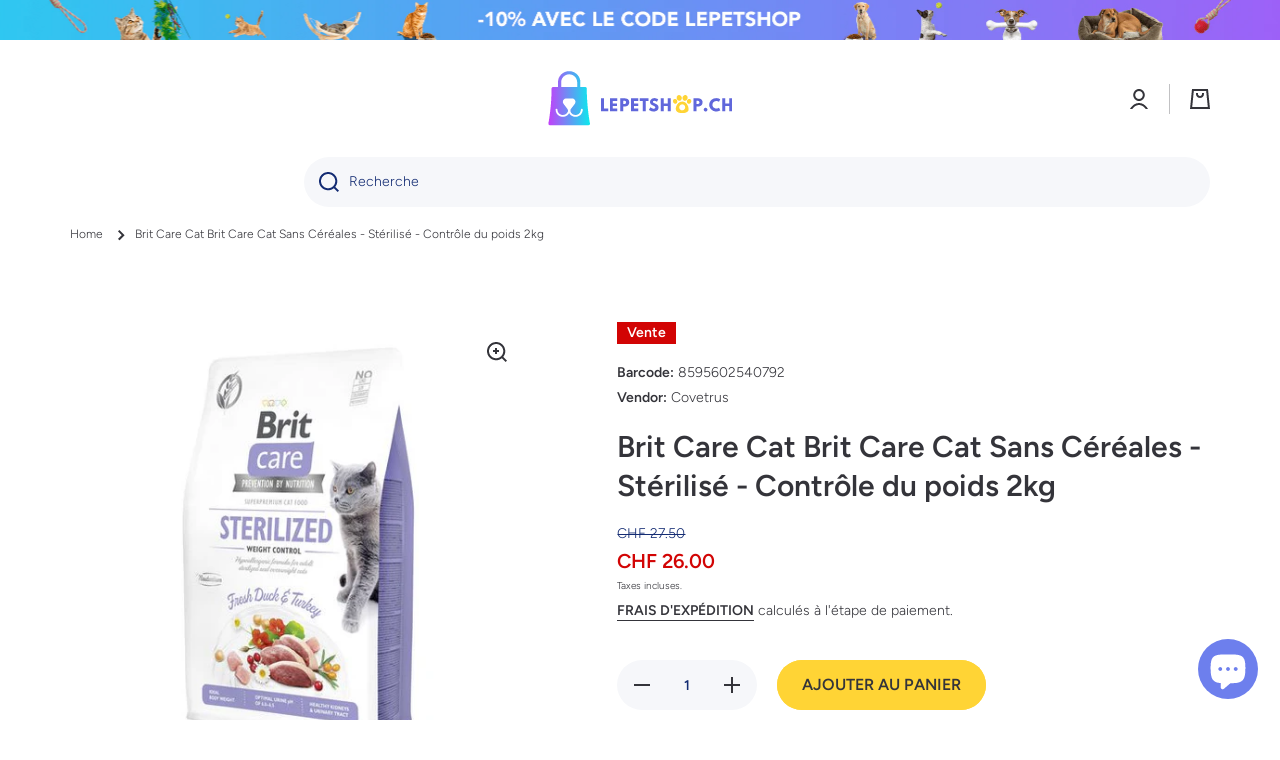

--- FILE ---
content_type: text/html; charset=utf-8
request_url: https://lepetshop.ch/products/8595602540792
body_size: 38989
content:
<!doctype html>
<html class="no-js" lang="fr" data-role="main">
  <head>
  <!-- Added by AVADA Joy -->
  <script>
      window.AVADA_JOY = window.AVADA_JOY || {};
      window.AVADA_JOY = {"shopId":"YBe9K8dk21xhMHFTqRH9","placeOrder":{"status":true,"earnPoint":"100","rateMoney":100,"earnBy":"price","statusUseCondition":false,"typeProductMatch":"all","typeCondition":"all","conditions":[{"field":"title","typeMatch":"contains","content":""}],"excludeProducts":[],"includeProducts":[],"event":"place_order"},"pointCalculator":{},"allTiers":[{"id":"5DebF1Nxtz2XiCBTOBt4","isSystemTier":true,"icon":"https://imgur.com/atrkLg3.png","rateMoney":"","iconCustom":"","placedOrderReward":false,"earnPoint":"","createdAt":"2023-02-02T09:30:35.275Z","targetPoint":0,"members":0,"systemType":"bronze","name":"Bronze","shopId":"YBe9K8dk21xhMHFTqRH9","updatedAt":"2023-02-02T09:30:35.275Z"},{"id":"VFf4layIKsbzLDSLxR6J","isSystemTier":true,"rateMoney":"","icon":"https://imgur.com/A2rT5G0.png","iconCustom":"","placedOrderReward":false,"earnPoint":"","createdAt":"2023-02-02T09:30:35.275Z","targetPoint":200,"members":0,"systemType":"silver","name":"Silver","shopId":"YBe9K8dk21xhMHFTqRH9","updatedAt":"2023-02-02T09:30:35.275Z"},{"id":"AhBpkCnXFQhVgVQOyo5t","isSystemTier":true,"rateMoney":"","icon":"https://imgur.com/o8PHej5.png","iconCustom":"","placedOrderReward":false,"earnPoint":"","createdAt":"2023-02-02T09:30:35.275Z","targetPoint":500,"members":0,"name":"Gold","systemType":"gold","shopId":"YBe9K8dk21xhMHFTqRH9","updatedAt":"2023-02-02T09:30:35.275Z"}],"tierSettings":null};
      window.AVADA_JOY.status = true;

      const cartProducts = [];
      let productIndex = 0;
      
      window.AVADA_JOY.cartProducts = cartProducts;

      window.AVADA_JOY.account_enabled = true;
      window.AVADA_JOY.login_url = "\/account\/login";
      window.AVADA_JOY.register_url = "\/account\/register";
      window.AVADA_JOY.customer = {
        id: null,
        email: null,
        first_name: null,
        last_name: null,
        point: null
      };
      window.AVADA_JOY.product = {"id":8251318534361,"title":"Brit Care Cat Brit Care Cat Sans Céréales - Stérilisé - Contrôle du poids 2kg","handle":"8595602540792","description":"\u003cp\u003eAliment sec super premium pour chats adultes en surpoids et stérilisés de 12 mois et plus - facilite le contrôle du poids et favorise un système urinaire sain. Recette hypoallergénique et sans céréales. Riche en viande de canard fraîche \u0026amp; en acides gras oméga. Teneur énergétique réduite, particulièrement adaptée aux chats stérilisés et en surpoids.\u003c\/p\u003e\n\n\u003cp\u003eDigestion saine \u0026amp; régulation du poids\u003cbr\u003e\nLa viande fraîche de canard a une teneur élevée en acides gras polyinsaturés, qui favorisent un système circulatoire sain en réduisant considérablement le cholestérol dans le corps.\u003c\/p\u003e","published_at":"2024-10-21T10:37:01+02:00","created_at":"2023-08-22T03:07:29+02:00","vendor":"Covetrus","type":"","tags":["cat","food"],"price":2600,"price_min":2600,"price_max":2600,"available":true,"price_varies":false,"compare_at_price":2750,"compare_at_price_min":2750,"compare_at_price_max":2750,"compare_at_price_varies":false,"variants":[{"id":44041444851929,"title":"Default Title","option1":"Default Title","option2":null,"option3":null,"sku":"8595602540792","requires_shipping":true,"taxable":true,"featured_image":null,"available":true,"name":"Brit Care Cat Brit Care Cat Sans Céréales - Stérilisé - Contrôle du poids 2kg","public_title":null,"options":["Default Title"],"price":2600,"weight":0,"compare_at_price":2750,"inventory_management":"shopify","barcode":"8595602540792","requires_selling_plan":false,"selling_plan_allocations":[]}],"images":["\/\/lepetshop.ch\/cdn\/shop\/files\/brit-care-cat-brit-care-cat-sans-cereales-sterilise-controle-du-poids-2kg-covetrus-319278.jpg?v=1743624782"],"featured_image":"\/\/lepetshop.ch\/cdn\/shop\/files\/brit-care-cat-brit-care-cat-sans-cereales-sterilise-controle-du-poids-2kg-covetrus-319278.jpg?v=1743624782","options":["Title"],"media":[{"alt":"Brit Care Cat Brit Care Cat Sans Céréales - Stérilisé - Contrôle du poids 2kg - MyStetho Veterinary","id":65005326401914,"position":1,"preview_image":{"aspect_ratio":1.0,"height":500,"width":500,"src":"\/\/lepetshop.ch\/cdn\/shop\/files\/brit-care-cat-brit-care-cat-sans-cereales-sterilise-controle-du-poids-2kg-covetrus-319278.jpg?v=1743624782"},"aspect_ratio":1.0,"height":500,"media_type":"image","src":"\/\/lepetshop.ch\/cdn\/shop\/files\/brit-care-cat-brit-care-cat-sans-cereales-sterilise-controle-du-poids-2kg-covetrus-319278.jpg?v=1743624782","width":500}],"requires_selling_plan":false,"selling_plan_groups":[],"content":"\u003cp\u003eAliment sec super premium pour chats adultes en surpoids et stérilisés de 12 mois et plus - facilite le contrôle du poids et favorise un système urinaire sain. Recette hypoallergénique et sans céréales. Riche en viande de canard fraîche \u0026amp; en acides gras oméga. Teneur énergétique réduite, particulièrement adaptée aux chats stérilisés et en surpoids.\u003c\/p\u003e\n\n\u003cp\u003eDigestion saine \u0026amp; régulation du poids\u003cbr\u003e\nLa viande fraîche de canard a une teneur élevée en acides gras polyinsaturés, qui favorisent un système circulatoire sain en réduisant considérablement le cholestérol dans le corps.\u003c\/p\u003e"};
      window.AVADA_JOY.page = "product";
      
        window.AVADA_JOY.product.selected_variant_id = 44041444851929;
        window.AVADA_JOY.product.collections = [];
        
          window.AVADA_JOY.product.collections.push(`Alimentation pour chats`);
        
          window.AVADA_JOY.product.collections.push(`Chat`);
        
      
    </script>

  <!-- /Added by AVADA Joy -->

    <meta charset="utf-8">
    <meta http-equiv="X-UA-Compatible" content="IE=edge">
    <meta name="viewport" content="width=device-width,initial-scale=1">
    <meta name="theme-color" content="">
    <link rel="canonical" href="https://lepetshop.ch/products/8595602540792">
    <link rel="preconnect" href="https://cdn.shopify.com" crossorigin><link rel="icon" type="image/png" href="//lepetshop.ch/cdn/shop/files/favicon_32x32.svg?v=1693496609"><link rel="preconnect" href="https://fonts.shopifycdn.com" crossorigin><title>
      Brit Care Cat Brit Care Cat Sans Céréales - Stérilisé - Contrôle du po
 &ndash; LEPETSHOP.CH</title>

    
      <meta name="description" content="Aliment sec super premium pour chats adultes en surpoids et stérilisés de 12 mois et plus - facilite le contrôle du poids et favorise un système urinaire sain. Recette hypoallergénique et sans céréales. Riche en viande de canard fraîche &amp;amp; en acides gras oméga. Teneur énergétique réduite, particulièrement adaptée au">
    

    

<meta property="og:site_name" content="LEPETSHOP.CH">
<meta property="og:url" content="https://lepetshop.ch/products/8595602540792">
<meta property="og:title" content="Brit Care Cat Brit Care Cat Sans Céréales - Stérilisé - Contrôle du po">
<meta property="og:type" content="product">
<meta property="og:description" content="Aliment sec super premium pour chats adultes en surpoids et stérilisés de 12 mois et plus - facilite le contrôle du poids et favorise un système urinaire sain. Recette hypoallergénique et sans céréales. Riche en viande de canard fraîche &amp;amp; en acides gras oméga. Teneur énergétique réduite, particulièrement adaptée au"><meta property="og:image" content="http://lepetshop.ch/cdn/shop/files/brit-care-cat-brit-care-cat-sans-cereales-sterilise-controle-du-poids-2kg-covetrus-319278.jpg?v=1743624782">
  <meta property="og:image:secure_url" content="https://lepetshop.ch/cdn/shop/files/brit-care-cat-brit-care-cat-sans-cereales-sterilise-controle-du-poids-2kg-covetrus-319278.jpg?v=1743624782">
  <meta property="og:image:width" content="500">
  <meta property="og:image:height" content="500"><meta property="og:price:amount" content="26.00">
  <meta property="og:price:currency" content="CHF"><meta name="twitter:card" content="summary_large_image">
<meta name="twitter:title" content="Brit Care Cat Brit Care Cat Sans Céréales - Stérilisé - Contrôle du po">
<meta name="twitter:description" content="Aliment sec super premium pour chats adultes en surpoids et stérilisés de 12 mois et plus - facilite le contrôle du poids et favorise un système urinaire sain. Recette hypoallergénique et sans céréales. Riche en viande de canard fraîche &amp;amp; en acides gras oméga. Teneur énergétique réduite, particulièrement adaptée au">
    
    <script src="//lepetshop.ch/cdn/shop/t/17/assets/global.js?v=182940111594989076111680617512" defer="defer"></script>
    
    <script>window.performance && window.performance.mark && window.performance.mark('shopify.content_for_header.start');</script><meta name="google-site-verification" content="XFu33vooAjBwxJBUwaSbZ2itDj7a5WAU8LoGZUG3u6o">
<meta name="google-site-verification" content="PmpIbmm1ufvbCVq-Wuk42Ko_ZGiJHeTh02Y5HtCwhmU">
<meta name="google-site-verification" content="fWoI3fgrcWGbaFavijeRFmguIK2CrcZ03f6SoDIYH40">
<meta name="google-site-verification" content="6-kuzxDoM-_mvRRk33-wEHAcQa5rJUVYoKGvplmmgTo">
<meta name="google-site-verification" content="HmJGW5LwAUULAaNljL5Mt8H1PjDhW0kQCPpi1co1U88">
<meta name="google-site-verification" content="vsXcApngaQ_G6Ntu5fwiO-a5gJp8h_dA7fXpAGhG5zs">
<meta name="google-site-verification" content="bEB3WRXdj8dRLf05xLJvAZ0fIXX8tBBl19nnanLHvH0">
<meta name="google-site-verification" content="vRVcMuIdNHQReky0l8oexx60anHWDYtlGDQKoxaTuwY">
<meta id="shopify-digital-wallet" name="shopify-digital-wallet" content="/47914221723/digital_wallets/dialog">
<meta name="shopify-checkout-api-token" content="8373cc22fe6c80957c439fe492131294">
<meta id="in-context-paypal-metadata" data-shop-id="47914221723" data-venmo-supported="false" data-environment="production" data-locale="fr_FR" data-paypal-v4="true" data-currency="CHF">
<link rel="alternate" type="application/json+oembed" href="https://lepetshop.ch/products/8595602540792.oembed">
<script async="async" src="/checkouts/internal/preloads.js?locale=fr-CH"></script>
<link rel="preconnect" href="https://shop.app" crossorigin="anonymous">
<script async="async" src="https://shop.app/checkouts/internal/preloads.js?locale=fr-CH&shop_id=47914221723" crossorigin="anonymous"></script>
<script id="apple-pay-shop-capabilities" type="application/json">{"shopId":47914221723,"countryCode":"CH","currencyCode":"CHF","merchantCapabilities":["supports3DS"],"merchantId":"gid:\/\/shopify\/Shop\/47914221723","merchantName":"LEPETSHOP.CH","requiredBillingContactFields":["postalAddress","email"],"requiredShippingContactFields":["postalAddress","email"],"shippingType":"shipping","supportedNetworks":["visa","masterCard","amex"],"total":{"type":"pending","label":"LEPETSHOP.CH","amount":"1.00"},"shopifyPaymentsEnabled":true,"supportsSubscriptions":true}</script>
<script id="shopify-features" type="application/json">{"accessToken":"8373cc22fe6c80957c439fe492131294","betas":["rich-media-storefront-analytics"],"domain":"lepetshop.ch","predictiveSearch":true,"shopId":47914221723,"locale":"fr"}</script>
<script>var Shopify = Shopify || {};
Shopify.shop = "mystetho-shop.myshopify.com";
Shopify.locale = "fr";
Shopify.currency = {"active":"CHF","rate":"1.0"};
Shopify.country = "CH";
Shopify.theme = {"name":"Minion","id":136230568153,"schema_name":"Minion","schema_version":"2.1.0","theme_store_id":1571,"role":"main"};
Shopify.theme.handle = "null";
Shopify.theme.style = {"id":null,"handle":null};
Shopify.cdnHost = "lepetshop.ch/cdn";
Shopify.routes = Shopify.routes || {};
Shopify.routes.root = "/";</script>
<script type="module">!function(o){(o.Shopify=o.Shopify||{}).modules=!0}(window);</script>
<script>!function(o){function n(){var o=[];function n(){o.push(Array.prototype.slice.apply(arguments))}return n.q=o,n}var t=o.Shopify=o.Shopify||{};t.loadFeatures=n(),t.autoloadFeatures=n()}(window);</script>
<script>
  window.ShopifyPay = window.ShopifyPay || {};
  window.ShopifyPay.apiHost = "shop.app\/pay";
  window.ShopifyPay.redirectState = null;
</script>
<script id="shop-js-analytics" type="application/json">{"pageType":"product"}</script>
<script defer="defer" async type="module" src="//lepetshop.ch/cdn/shopifycloud/shop-js/modules/v2/client.init-shop-cart-sync_XvpUV7qp.fr.esm.js"></script>
<script defer="defer" async type="module" src="//lepetshop.ch/cdn/shopifycloud/shop-js/modules/v2/chunk.common_C2xzKNNs.esm.js"></script>
<script type="module">
  await import("//lepetshop.ch/cdn/shopifycloud/shop-js/modules/v2/client.init-shop-cart-sync_XvpUV7qp.fr.esm.js");
await import("//lepetshop.ch/cdn/shopifycloud/shop-js/modules/v2/chunk.common_C2xzKNNs.esm.js");

  window.Shopify.SignInWithShop?.initShopCartSync?.({"fedCMEnabled":true,"windoidEnabled":true});

</script>
<script>
  window.Shopify = window.Shopify || {};
  if (!window.Shopify.featureAssets) window.Shopify.featureAssets = {};
  window.Shopify.featureAssets['shop-js'] = {"shop-cart-sync":["modules/v2/client.shop-cart-sync_C66VAAYi.fr.esm.js","modules/v2/chunk.common_C2xzKNNs.esm.js"],"init-fed-cm":["modules/v2/client.init-fed-cm_By4eIqYa.fr.esm.js","modules/v2/chunk.common_C2xzKNNs.esm.js"],"shop-button":["modules/v2/client.shop-button_Bz0N9rYp.fr.esm.js","modules/v2/chunk.common_C2xzKNNs.esm.js"],"shop-cash-offers":["modules/v2/client.shop-cash-offers_B90ok608.fr.esm.js","modules/v2/chunk.common_C2xzKNNs.esm.js","modules/v2/chunk.modal_7MqWQJ87.esm.js"],"init-windoid":["modules/v2/client.init-windoid_CdJe_Ee3.fr.esm.js","modules/v2/chunk.common_C2xzKNNs.esm.js"],"shop-toast-manager":["modules/v2/client.shop-toast-manager_kCJHoUCw.fr.esm.js","modules/v2/chunk.common_C2xzKNNs.esm.js"],"init-shop-email-lookup-coordinator":["modules/v2/client.init-shop-email-lookup-coordinator_BPuRLqHy.fr.esm.js","modules/v2/chunk.common_C2xzKNNs.esm.js"],"init-shop-cart-sync":["modules/v2/client.init-shop-cart-sync_XvpUV7qp.fr.esm.js","modules/v2/chunk.common_C2xzKNNs.esm.js"],"avatar":["modules/v2/client.avatar_BTnouDA3.fr.esm.js"],"pay-button":["modules/v2/client.pay-button_CmFhG2BZ.fr.esm.js","modules/v2/chunk.common_C2xzKNNs.esm.js"],"init-customer-accounts":["modules/v2/client.init-customer-accounts_C5-IhKGM.fr.esm.js","modules/v2/client.shop-login-button_DrlPOW6Z.fr.esm.js","modules/v2/chunk.common_C2xzKNNs.esm.js","modules/v2/chunk.modal_7MqWQJ87.esm.js"],"init-shop-for-new-customer-accounts":["modules/v2/client.init-shop-for-new-customer-accounts_Cv1WqR1n.fr.esm.js","modules/v2/client.shop-login-button_DrlPOW6Z.fr.esm.js","modules/v2/chunk.common_C2xzKNNs.esm.js","modules/v2/chunk.modal_7MqWQJ87.esm.js"],"shop-login-button":["modules/v2/client.shop-login-button_DrlPOW6Z.fr.esm.js","modules/v2/chunk.common_C2xzKNNs.esm.js","modules/v2/chunk.modal_7MqWQJ87.esm.js"],"init-customer-accounts-sign-up":["modules/v2/client.init-customer-accounts-sign-up_Dqgdz3C3.fr.esm.js","modules/v2/client.shop-login-button_DrlPOW6Z.fr.esm.js","modules/v2/chunk.common_C2xzKNNs.esm.js","modules/v2/chunk.modal_7MqWQJ87.esm.js"],"shop-follow-button":["modules/v2/client.shop-follow-button_D7RRykwK.fr.esm.js","modules/v2/chunk.common_C2xzKNNs.esm.js","modules/v2/chunk.modal_7MqWQJ87.esm.js"],"checkout-modal":["modules/v2/client.checkout-modal_NILs_SXn.fr.esm.js","modules/v2/chunk.common_C2xzKNNs.esm.js","modules/v2/chunk.modal_7MqWQJ87.esm.js"],"lead-capture":["modules/v2/client.lead-capture_CSmE_fhP.fr.esm.js","modules/v2/chunk.common_C2xzKNNs.esm.js","modules/v2/chunk.modal_7MqWQJ87.esm.js"],"shop-login":["modules/v2/client.shop-login_CKcjyRl_.fr.esm.js","modules/v2/chunk.common_C2xzKNNs.esm.js","modules/v2/chunk.modal_7MqWQJ87.esm.js"],"payment-terms":["modules/v2/client.payment-terms_eoGasybT.fr.esm.js","modules/v2/chunk.common_C2xzKNNs.esm.js","modules/v2/chunk.modal_7MqWQJ87.esm.js"]};
</script>
<script>(function() {
  var isLoaded = false;
  function asyncLoad() {
    if (isLoaded) return;
    isLoaded = true;
    var urls = ["https:\/\/joy.avada.io\/scripttag\/avada-joy-tracking.min.js?shop=mystetho-shop.myshopify.com"];
    for (var i = 0; i < urls.length; i++) {
      var s = document.createElement('script');
      s.type = 'text/javascript';
      s.async = true;
      s.src = urls[i];
      var x = document.getElementsByTagName('script')[0];
      x.parentNode.insertBefore(s, x);
    }
  };
  if(window.attachEvent) {
    window.attachEvent('onload', asyncLoad);
  } else {
    window.addEventListener('load', asyncLoad, false);
  }
})();</script>
<script id="__st">var __st={"a":47914221723,"offset":3600,"reqid":"6948370e-7f20-4d6b-938f-a3b81d0c01fc-1768799619","pageurl":"lepetshop.ch\/products\/8595602540792","u":"d1e800fe49c8","p":"product","rtyp":"product","rid":8251318534361};</script>
<script>window.ShopifyPaypalV4VisibilityTracking = true;</script>
<script id="captcha-bootstrap">!function(){'use strict';const t='contact',e='account',n='new_comment',o=[[t,t],['blogs',n],['comments',n],[t,'customer']],c=[[e,'customer_login'],[e,'guest_login'],[e,'recover_customer_password'],[e,'create_customer']],r=t=>t.map((([t,e])=>`form[action*='/${t}']:not([data-nocaptcha='true']) input[name='form_type'][value='${e}']`)).join(','),a=t=>()=>t?[...document.querySelectorAll(t)].map((t=>t.form)):[];function s(){const t=[...o],e=r(t);return a(e)}const i='password',u='form_key',d=['recaptcha-v3-token','g-recaptcha-response','h-captcha-response',i],f=()=>{try{return window.sessionStorage}catch{return}},m='__shopify_v',_=t=>t.elements[u];function p(t,e,n=!1){try{const o=window.sessionStorage,c=JSON.parse(o.getItem(e)),{data:r}=function(t){const{data:e,action:n}=t;return t[m]||n?{data:e,action:n}:{data:t,action:n}}(c);for(const[e,n]of Object.entries(r))t.elements[e]&&(t.elements[e].value=n);n&&o.removeItem(e)}catch(o){console.error('form repopulation failed',{error:o})}}const l='form_type',E='cptcha';function T(t){t.dataset[E]=!0}const w=window,h=w.document,L='Shopify',v='ce_forms',y='captcha';let A=!1;((t,e)=>{const n=(g='f06e6c50-85a8-45c8-87d0-21a2b65856fe',I='https://cdn.shopify.com/shopifycloud/storefront-forms-hcaptcha/ce_storefront_forms_captcha_hcaptcha.v1.5.2.iife.js',D={infoText:'Protégé par hCaptcha',privacyText:'Confidentialité',termsText:'Conditions'},(t,e,n)=>{const o=w[L][v],c=o.bindForm;if(c)return c(t,g,e,D).then(n);var r;o.q.push([[t,g,e,D],n]),r=I,A||(h.body.append(Object.assign(h.createElement('script'),{id:'captcha-provider',async:!0,src:r})),A=!0)});var g,I,D;w[L]=w[L]||{},w[L][v]=w[L][v]||{},w[L][v].q=[],w[L][y]=w[L][y]||{},w[L][y].protect=function(t,e){n(t,void 0,e),T(t)},Object.freeze(w[L][y]),function(t,e,n,w,h,L){const[v,y,A,g]=function(t,e,n){const i=e?o:[],u=t?c:[],d=[...i,...u],f=r(d),m=r(i),_=r(d.filter((([t,e])=>n.includes(e))));return[a(f),a(m),a(_),s()]}(w,h,L),I=t=>{const e=t.target;return e instanceof HTMLFormElement?e:e&&e.form},D=t=>v().includes(t);t.addEventListener('submit',(t=>{const e=I(t);if(!e)return;const n=D(e)&&!e.dataset.hcaptchaBound&&!e.dataset.recaptchaBound,o=_(e),c=g().includes(e)&&(!o||!o.value);(n||c)&&t.preventDefault(),c&&!n&&(function(t){try{if(!f())return;!function(t){const e=f();if(!e)return;const n=_(t);if(!n)return;const o=n.value;o&&e.removeItem(o)}(t);const e=Array.from(Array(32),(()=>Math.random().toString(36)[2])).join('');!function(t,e){_(t)||t.append(Object.assign(document.createElement('input'),{type:'hidden',name:u})),t.elements[u].value=e}(t,e),function(t,e){const n=f();if(!n)return;const o=[...t.querySelectorAll(`input[type='${i}']`)].map((({name:t})=>t)),c=[...d,...o],r={};for(const[a,s]of new FormData(t).entries())c.includes(a)||(r[a]=s);n.setItem(e,JSON.stringify({[m]:1,action:t.action,data:r}))}(t,e)}catch(e){console.error('failed to persist form',e)}}(e),e.submit())}));const S=(t,e)=>{t&&!t.dataset[E]&&(n(t,e.some((e=>e===t))),T(t))};for(const o of['focusin','change'])t.addEventListener(o,(t=>{const e=I(t);D(e)&&S(e,y())}));const B=e.get('form_key'),M=e.get(l),P=B&&M;t.addEventListener('DOMContentLoaded',(()=>{const t=y();if(P)for(const e of t)e.elements[l].value===M&&p(e,B);[...new Set([...A(),...v().filter((t=>'true'===t.dataset.shopifyCaptcha))])].forEach((e=>S(e,t)))}))}(h,new URLSearchParams(w.location.search),n,t,e,['guest_login'])})(!0,!0)}();</script>
<script integrity="sha256-4kQ18oKyAcykRKYeNunJcIwy7WH5gtpwJnB7kiuLZ1E=" data-source-attribution="shopify.loadfeatures" defer="defer" src="//lepetshop.ch/cdn/shopifycloud/storefront/assets/storefront/load_feature-a0a9edcb.js" crossorigin="anonymous"></script>
<script crossorigin="anonymous" defer="defer" src="//lepetshop.ch/cdn/shopifycloud/storefront/assets/shopify_pay/storefront-65b4c6d7.js?v=20250812"></script>
<script data-source-attribution="shopify.dynamic_checkout.dynamic.init">var Shopify=Shopify||{};Shopify.PaymentButton=Shopify.PaymentButton||{isStorefrontPortableWallets:!0,init:function(){window.Shopify.PaymentButton.init=function(){};var t=document.createElement("script");t.src="https://lepetshop.ch/cdn/shopifycloud/portable-wallets/latest/portable-wallets.fr.js",t.type="module",document.head.appendChild(t)}};
</script>
<script data-source-attribution="shopify.dynamic_checkout.buyer_consent">
  function portableWalletsHideBuyerConsent(e){var t=document.getElementById("shopify-buyer-consent"),n=document.getElementById("shopify-subscription-policy-button");t&&n&&(t.classList.add("hidden"),t.setAttribute("aria-hidden","true"),n.removeEventListener("click",e))}function portableWalletsShowBuyerConsent(e){var t=document.getElementById("shopify-buyer-consent"),n=document.getElementById("shopify-subscription-policy-button");t&&n&&(t.classList.remove("hidden"),t.removeAttribute("aria-hidden"),n.addEventListener("click",e))}window.Shopify?.PaymentButton&&(window.Shopify.PaymentButton.hideBuyerConsent=portableWalletsHideBuyerConsent,window.Shopify.PaymentButton.showBuyerConsent=portableWalletsShowBuyerConsent);
</script>
<script data-source-attribution="shopify.dynamic_checkout.cart.bootstrap">document.addEventListener("DOMContentLoaded",(function(){function t(){return document.querySelector("shopify-accelerated-checkout-cart, shopify-accelerated-checkout")}if(t())Shopify.PaymentButton.init();else{new MutationObserver((function(e,n){t()&&(Shopify.PaymentButton.init(),n.disconnect())})).observe(document.body,{childList:!0,subtree:!0})}}));
</script>
<script id='scb4127' type='text/javascript' async='' src='https://lepetshop.ch/cdn/shopifycloud/privacy-banner/storefront-banner.js'></script><link id="shopify-accelerated-checkout-styles" rel="stylesheet" media="screen" href="https://lepetshop.ch/cdn/shopifycloud/portable-wallets/latest/accelerated-checkout-backwards-compat.css" crossorigin="anonymous">
<style id="shopify-accelerated-checkout-cart">
        #shopify-buyer-consent {
  margin-top: 1em;
  display: inline-block;
  width: 100%;
}

#shopify-buyer-consent.hidden {
  display: none;
}

#shopify-subscription-policy-button {
  background: none;
  border: none;
  padding: 0;
  text-decoration: underline;
  font-size: inherit;
  cursor: pointer;
}

#shopify-subscription-policy-button::before {
  box-shadow: none;
}

      </style>
<script id="sections-script" data-sections="main-product,footer" defer="defer" src="//lepetshop.ch/cdn/shop/t/17/compiled_assets/scripts.js?v=21314"></script>
<script>window.performance && window.performance.mark && window.performance.mark('shopify.content_for_header.end');</script>

    
    <style data-shopify>    
      @font-face {
  font-family: Figtree;
  font-weight: 300;
  font-style: normal;
  font-display: swap;
  src: url("//lepetshop.ch/cdn/fonts/figtree/figtree_n3.e4cc0323f8b9feb279bf6ced9d868d88ce80289f.woff2") format("woff2"),
       url("//lepetshop.ch/cdn/fonts/figtree/figtree_n3.db79ac3fb83d054d99bd79fccf8e8782b5cf449e.woff") format("woff");
}

@font-face {
  font-family: Figtree;
  font-weight: 600;
  font-style: normal;
  font-display: swap;
  src: url("//lepetshop.ch/cdn/fonts/figtree/figtree_n6.9d1ea52bb49a0a86cfd1b0383d00f83d3fcc14de.woff2") format("woff2"),
       url("//lepetshop.ch/cdn/fonts/figtree/figtree_n6.f0fcdea525a0e47b2ae4ab645832a8e8a96d31d3.woff") format("woff");
}

@font-face {
  font-family: Figtree;
  font-weight: 300;
  font-style: italic;
  font-display: swap;
  src: url("//lepetshop.ch/cdn/fonts/figtree/figtree_i3.914abbe7a583759f0a18bf02652c9ee1f4bb1c6d.woff2") format("woff2"),
       url("//lepetshop.ch/cdn/fonts/figtree/figtree_i3.3d7354f07ddb3c61082efcb69896c65d6c00d9fa.woff") format("woff");
}

      @font-face {
  font-family: Figtree;
  font-weight: 600;
  font-style: italic;
  font-display: swap;
  src: url("//lepetshop.ch/cdn/fonts/figtree/figtree_i6.702baae75738b446cfbed6ac0d60cab7b21e61ba.woff2") format("woff2"),
       url("//lepetshop.ch/cdn/fonts/figtree/figtree_i6.6b8dc40d16c9905d29525156e284509f871ce8f9.woff") format("woff");
}

      @font-face {
  font-family: Figtree;
  font-weight: 600;
  font-style: normal;
  font-display: swap;
  src: url("//lepetshop.ch/cdn/fonts/figtree/figtree_n6.9d1ea52bb49a0a86cfd1b0383d00f83d3fcc14de.woff2") format("woff2"),
       url("//lepetshop.ch/cdn/fonts/figtree/figtree_n6.f0fcdea525a0e47b2ae4ab645832a8e8a96d31d3.woff") format("woff");
}

    
      :root {
    	--duration-short: .2s;
        --duration-medium: .3s;
    	--duration-large: .5s;
    	--animation-bezier: ease;
    	--zoom-animation-bezier: cubic-bezier(.15,.75,.5,1);
    
        --animation-type: cubic-bezier(0, 0, 0.3, 1);
        --animation-time: .5s;

        --product-thumbnail_move-up: 0.35s;
        --product-thumbnail_move-up_type: linear;
        --product-thumbnail-button_opacity_hover: 0.15s;
        --product-thumbnail-button_opacity_over: 0.3s;
        --product-thumbnail-button_opacity_type: linear;
        --product-thumbnail-button_move: 0.35s;
        --product-thumbnail-button_move_type: linear;

        --font-heading-family: Figtree, sans-serif;
        --font-heading-style: normal;
        --font-heading-weight: 600;
    
        --font-body-family: Figtree, sans-serif;
        --font-body-style: normal;
        --font-body-weight: 300;
    	--font-body-bold-weight: 600;
    	--font-button-weight: 600;
    
    	--font-heading-scale: 1.0;
        --font-body-scale: 1.0;
    
        --font-body-size: calc(16px * var(--font-body-scale));
        --font-body-line-height: 130%;
        --font-body2-size: calc(14px * var(--font-body-scale));
        --font-body2-line-height: 130%;
        --font-body3-size: calc(12px * var(--font-body-scale));
        --font-body3-line-height: 130%;
        --font-body4-size: calc(10px * var(--font-body-scale));
        --font-body4-line-height: 130%;

        --color-body-background: #ffffff;
        --color-secondary-background: #ffffff;
      	--color-section-background: var(--color-secondary-background);--color-simple-dropdown: #ffffff;
    	--color-vertical-menu-dropdown: #ffffff;

        --color-base:#34343a;
    	--color-base-rgb: 52, 52, 58;
        --color-accent:#ffd435;
        --color-subheading: var(--color-accent);
        --color-text-link:#0568d6;

        --color-price: #142c73;
        --color-old-price: #d20404;
        --color-lines-borders: rgba(52, 52, 58, 0.3);
        --color-input-background: #f6f7fa;
        --color-input-text: #142c73;
        --color-input-background-active: var(--color-body-background);
        --opacity-icons: 1.0;

    	--mobile-focus-color: rgba(52, 52, 58, 0.04);

    	--shadow: 0px 4px 20px rgba(22, 19, 69, 0.13);--auto-text-color-button-light:#ffffff;
    	--auto-text-color-button-dark:var(--color-base);
    	--auto-input-color-active-border-light: rgba(255,255,255,0.3);
    	--auto-input-color-active-border-dark:rgba(var(--color-base-rgb),0.3);--auto-text-color-input-light:#ffffff;
    	--auto-text-color-input-dark:var(--color-input-text);--auto-text-color-accent: 
var(--color-base)
;--auto-text-color--with-base-color: #ffffff;--radius: 0px;
    	--radius-input: 25px;
    	--radius-button: 25px;
    	--radius-badge:0;
    	--radius-checkbox:0;

        --color-badge-1:#d20404;--color-badge-1-text: var(--auto-text-color-button-light);--color-badge-2:#ef6c00;--color-badge-2-text: var(--auto-text-color-button-light);--color-badge-3:#142c73;--color-badge-3-text: var(--auto-text-color-button-light);--color-free-delivery-bar: #99D5CF;
      
    	--color-error: #d20404;
    
        --form_field-height: 50px;

        --page-width: 1400px;
        --page-padding: 30px;

        --sections-top-spacing: 100px;
    	--sections-top-spacing-mobile: 80px;
		--sections-top-spacing--medium: 80px;
    	--sections-top-spacing--medium-mobile: 60px;
		--sections-top-spacing--small: 40px;
    	--sections-top-spacing--small-mobile: 40px;

        --padding1: 10px;
        --padding2: 20px;
        --padding3: 30px;
        --padding4: 40px;
    	--padding5: 60px;
      }

      *,
      *::before,
      *::after {
      	box-sizing: border-box;
      }
      html {
        box-sizing: border-box;
        height: 100%;
     	-webkit-tap-highlight-color: transparent;
    	scroll-behavior: smooth;
      }
      body {
        display: grid;
        grid-template-rows: auto auto 1fr auto;
        grid-template-columns: 100%;
        min-height: 100%;
        margin: 0;
        font-size: var(--font-body-size);
        line-height: var(--font-body-line-height);
        color: var(--color-base);
    	background: var(--color-body-background);
        font-family: var(--font-body-family);
        font-style: var(--font-body-style);
        font-weight: var(--font-body-weight);
        -webkit-text-size-adjust: none;
    	text-size-adjust: none;
    	overflow-x: hidden;
      }.btn{
        --background: var(--color-accent);--color: var(--auto-text-color-button-dark);
    	--fill: var(--auto-text-color-button-dark);}.btn--secondary{
        --background: var(--color-base);--color: var(--auto-text-color-button-light);
    	--fill: var(--auto-text-color-button-light);}
    
    .visually-hidden {
      position: absolute!important;
      overflow: hidden;
      margin: -1px;
      border: 0;
      clip: rect(0 0 0 0);
      word-wrap: normal!important;
    }
    .visually-hidden:not(:focus),
    .visually-hidden:not(:focus-visible){
      width: 1px;
      height: 1px;
      padding: 0;
    }
    .announcement-bar{
      opacity:0;
    }
    .popup-modal{
      display: none;
    }.js #MainContent{
      opacity:0;
      transition: opacity 1s var(--animation-bezier);
    }
    .js.dom-loaded #MainContent{
      opacity:1;
    }.js img.image-show--fadein{
      opacity:0;
      transition: opacity 1s var(--animation-bezier);
    }
    .js img.image-show--fadein.image-loaded{
      opacity: 1;
    }.btn:not(.btn_border), .btn-small, .btn-medium{
      text-transform: uppercase;
    }</style>

    <link href="//lepetshop.ch/cdn/shop/t/17/assets/base.css?v=141643368145648553791680617513" rel="stylesheet" type="text/css" media="all" />
    
<link rel="preload" as="font" href="//lepetshop.ch/cdn/fonts/figtree/figtree_n3.e4cc0323f8b9feb279bf6ced9d868d88ce80289f.woff2" type="font/woff2" crossorigin><link rel="preload" as="font" href="//lepetshop.ch/cdn/fonts/figtree/figtree_n6.9d1ea52bb49a0a86cfd1b0383d00f83d3fcc14de.woff2" type="font/woff2" crossorigin><link rel="stylesheet" href="//lepetshop.ch/cdn/shop/t/17/assets/component-predictive-search.css?v=169156080147452933411680617512" media="print" onload="this.media='all'"><script>
      document.documentElement.className = document.documentElement.className.replace('no-js', 'js');
      if (Shopify.designMode) {
        document.documentElement.classList.add('shopify-design-mode');
      }
      document.addEventListener("DOMContentLoaded", function(event) {
        document.documentElement.classList.add('dom-loaded');
      });
    </script>
  <!-- BEGIN app block: shopify://apps/smart-seo/blocks/smartseo/7b0a6064-ca2e-4392-9a1d-8c43c942357b --><meta name="smart-seo-integrated" content="true" /><!-- metatagsSavedToSEOFields:  --><!-- BEGIN app snippet: smartseo.product.metatags --><!-- product_seo_template_metafield:  --><title>Brit Care Cat Brit Care Cat Sans Céréales - Stérilisé - Contrôle du po</title>
<meta name="description" content="Aliment sec super premium pour chats adultes en surpoids et stérilisés de 12 mois et plus - facilite le contrôle du poids et favorise un système urinaire sain. Recette hypoallergénique et sans céréales. Riche en viande de canard fraîche &amp;amp; en acides gras oméga. Teneur énergétique réduite, particulièrement adaptée au" />
<meta name="smartseo-timestamp" content="0" /><!-- END app snippet --><!-- END app block --><!-- BEGIN app block: shopify://apps/buddha-mega-menu-navigation/blocks/megamenu/dbb4ce56-bf86-4830-9b3d-16efbef51c6f -->
<script>
        var productImageAndPrice = [],
            collectionImages = [],
            articleImages = [],
            mmLivIcons = false,
            mmFlipClock = false,
            mmFixesUseJquery = false,
            mmNumMMI = 3,
            mmSchemaTranslation = {},
            mmMenuStrings =  [] ,
            mmShopLocale = "fr",
            mmShopLocaleCollectionsRoute = "/collections",
            mmSchemaDesignJSON = [{"action":"design","setting":"font_family","value":"Default"},{"action":"design","setting":"font_size","value":"13px"},{"action":"design","setting":"text_color","value":"#222222"},{"action":"design","setting":"link_hover_color","value":"#0da19a"},{"action":"design","setting":"link_color","value":"#4e4e4e"},{"action":"design","setting":"background_hover_color","value":"#f9f9f9"},{"action":"design","setting":"background_color","value":"#ffffff"},{"action":"design","setting":"price_color","value":"#0da19a"},{"action":"design","setting":"contact_right_btn_text_color","value":"#ffffff"},{"action":"design","setting":"contact_right_btn_bg_color","value":"#3A3A3A"},{"action":"design","setting":"contact_left_bg_color","value":"#3A3A3A"},{"action":"design","setting":"contact_left_alt_color","value":"#CCCCCC"},{"action":"design","setting":"contact_left_text_color","value":"#f1f1f0"},{"action":"design","setting":"addtocart_enable","value":"true"},{"action":"design","setting":"addtocart_text_color","value":"#333333"},{"action":"design","setting":"addtocart_background_color","value":"#ffffff"},{"action":"design","setting":"addtocart_text_hover_color","value":"#ffffff"},{"action":"design","setting":"addtocart_background_hover_color","value":"#0da19a"},{"action":"design","setting":"countdown_color","value":"#ffffff"},{"action":"design","setting":"countdown_background_color","value":"#333333"},{"action":"design","setting":"vertical_font_family","value":"Default"},{"action":"design","setting":"vertical_font_size","value":"13px"},{"action":"design","setting":"vertical_text_color","value":"#ffffff"},{"action":"design","setting":"vertical_link_color","value":"#ffffff"},{"action":"design","setting":"vertical_link_hover_color","value":"#ffffff"},{"action":"design","setting":"vertical_price_color","value":"#ffffff"},{"action":"design","setting":"vertical_contact_right_btn_text_color","value":"#ffffff"},{"action":"design","setting":"vertical_addtocart_enable","value":"true"},{"action":"design","setting":"vertical_addtocart_text_color","value":"#ffffff"},{"action":"design","setting":"vertical_countdown_color","value":"#ffffff"},{"action":"design","setting":"vertical_countdown_background_color","value":"#333333"},{"action":"design","setting":"vertical_background_color","value":"#017b86"},{"action":"design","setting":"vertical_addtocart_background_color","value":"#333333"},{"action":"design","setting":"vertical_contact_right_btn_bg_color","value":"#333333"},{"action":"design","setting":"vertical_contact_left_alt_color","value":"#333333"}],
            mmDomChangeSkipUl = "",
            buddhaMegaMenuShop = "mystetho-shop.myshopify.com",
            mmWireframeCompression = "0",
            mmExtensionAssetUrl = "https://cdn.shopify.com/extensions/019abe06-4a3f-7763-88da-170e1b54169b/mega-menu-151/assets/";var bestSellersHTML = '';var newestProductsHTML = '';/* get link lists api */
        var linkLists={"main-menu" : {"title":"Menu", "items":["/collections/chien","/collections/chat","#","#","#",]},"footer" : {"title":"Footer menu", "items":["/policies/privacy-policy","/policies/refund-policy","/policies/terms-of-service","/policies/shipping-policy",]},"menu-collections" : {"title":"Menu collections", "items":["/collections","/collections","http://mvet.ch/",]},"customer-account-main-menu" : {"title":"Menu principal du compte client", "items":["/","https://shopify.com/47914221723/account/orders?locale=fr&amp;region_country=CH",]},};/*ENDPARSE*/

        

        /* set product prices *//* get the collection images *//* get the article images *//* customer fixes */
        var mmThemeFixesBeforeInit = function(){ /* generic mobile menu toggle translate effect */ document.addEventListener("toggleSubmenu", function (e) { var pc = document.querySelector("#PageContainer"); var mm = document.querySelector("#MobileNav"); if (pc && mm && typeof e.mmMobileHeight != "undefined"){ var pcStyle = pc.getAttribute("style"); if (pcStyle && pcStyle.indexOf("translate3d") != -1) { pc.style.transform = "translate3d(0px, "+ e.mmMobileHeight +"px, 0px)"; } } }); mmAddStyle(" .header__icons {z-index: 1003;} "); if (document.querySelectorAll(".sf-menu-links,ul.sf-nav").length == 2) { customMenuUls=".sf-menu-links,ul.sf-nav"; mmHorizontalMenus="ul.sf-nav"; mmVerticalMenus=".sf-menu-links"; mmAddStyle("@media screen and (min-width:1280px) { .sf-header__desktop {display: block !important;} }"); } window.mmLoadFunction = function(){ setTimeout(function(){ var m = document.querySelector("#megamenu_level__1"); if (m && m.matches(".vertical-mega-menu")) reinitMenus("#megamenu_level__1"); },100); }; if (document.readyState !== "loading") { mmLoadFunction(); } else { document.removeEventListener("DOMContentLoaded", mmLoadFunction); document.addEventListener("DOMContentLoaded", mmLoadFunction); } }; var mmThemeFixesBefore = function(){ window.buddhaFilterLiElements = function(liElements){ var elements = []; for (var i=0; i<liElements.length; i++) { if (liElements[i].querySelector("[href=\"/cart\"]") == null) { elements.push(liElements[i]); } } return elements; }; if (tempMenuObject.u.matches("#mobile_menu, #velaMegamenu .nav, #SiteNav, #siteNav")) { tempMenuObject.forceMenu = true; tempMenuObject.skipCheck = true; tempMenuObject.liItems = buddhaFilterLiElements(mmNot(tempMenuObject.u.children, ".search_container,.site-nav__item_cart")); } else if (tempMenuObject.u.matches(".main_nav .nav .menu")) { var numMenusApplied = 0, numMenusAppliedSticky = 0; mmForEach(document, ".main_nav .nav .menu", function(el){ if (el.closest(".sticky_nav") == null) { if (el.querySelector(".buddha-menu-item")) { numMenusApplied++; } } else { if (el.querySelector(".buddha-menu-item")) { numMenusAppliedSticky++; } } }); if (((tempMenuObject.u.closest(".sticky_nav")) && (numMenusAppliedSticky < 1)) || ((tempMenuObject.u.closest(".sticky_nav")) && (numMenusApplied < 1))) { tempMenuObject.forceMenu = true; tempMenuObject.skipCheck = true; tempMenuObject.liItems = buddhaFilterLiElements(mmNot(tempMenuObject.u.children, ".search_container,.site-nav__item_cart")); } } else if (tempMenuObject.u.matches("#mobile-menu:not(.mm-menu)") && tempMenuObject.u.querySelector(".hamburger,.shifter-handle") == null) { tempMenuObject.forceMenu = true; tempMenuObject.skipCheck = true; tempMenuObject.liItems = buddhaFilterLiElements(tempMenuObject.u.children); } else if (tempMenuObject.u.matches("#accessibleNav") && tempMenuObject.u.closest("#topnav2") == null) { tempMenuObject.forceMenu = true; tempMenuObject.skipCheck = true; tempMenuObject.liItems = buddhaFilterLiElements(mmNot(tempMenuObject.u.children, ".customer-navlink")); } else if (tempMenuObject.u.matches("#megamenu_level__1")) { tempMenuObject.forceMenu = true; tempMenuObject.skipCheck = true; tempMenuObject.liClasses = "level_1__item"; tempMenuObject.aClasses = "level_1__link"; tempMenuObject.liItems = buddhaFilterLiElements(tempMenuObject.u.children); } else if (tempMenuObject.u.matches(".mobile-nav__items")) { tempMenuObject.forceMenu = true; tempMenuObject.skipCheck = true; tempMenuObject.liClasses = "mobile-nav__item"; tempMenuObject.aClasses = "mobile-nav__link"; tempMenuObject.liItems = buddhaFilterLiElements(tempMenuObject.u.children); } else if (tempMenuObject.u.matches("#NavDrawer > .mobile-nav") && document.querySelector(".mobile-nav>.buddha-menu-item") == null ) { tempMenuObject.forceMenu = true; tempMenuObject.skipCheck = true; tempMenuObject.liClasses = "mobile-nav__item"; tempMenuObject.aClasses = "mobile-nav__link"; tempMenuObject.liItems = buddhaFilterLiElements(mmNot(tempMenuObject.u.children, ".mobile-nav__search")); } else if (tempMenuObject.u.matches(".mobile-nav-wrapper > .mobile-nav")) { tempMenuObject.forceMenu = true; tempMenuObject.skipCheck = true; tempMenuObject.liClasses = "mobile-nav__item border-bottom"; tempMenuObject.aClasses = "mobile-nav__link"; tempMenuObject.liItems = buddhaFilterLiElements(mmNot(tempMenuObject.u.children, ".mobile-nav__search")); } else if (tempMenuObject.u.matches("#nav .mm-panel .mm-listview")) { tempMenuObject.forceMenu = true; tempMenuObject.skipCheck = true; tempMenuObject.liItems = buddhaFilterLiElements(tempMenuObject.u.children); var firstMmPanel = true; mmForEach(document, "#nav>.mm-panels>.mm-panel", function(el){ if (firstMmPanel) { firstMmPanel = false; el.classList.remove("mm-hidden"); el.classList.remove("mm-subopened"); } else { el.parentElement.removeChild(el); } }); } else if (tempMenuObject.u.matches(".SidebarMenu__Nav--primary")) { tempMenuObject.forceMenu = true; tempMenuObject.skipCheck = true; tempMenuObject.liClasses = "Collapsible"; tempMenuObject.aClasses = "Collapsible__Button Heading u-h6"; tempMenuObject.liItems = buddhaFilterLiElements(tempMenuObject.u.children); } else if (tempMenuObject.u.matches(".mm_menus_ul")) { tempMenuObject.forceMenu = true; tempMenuObject.skipCheck = true; tempMenuObject.liClasses = "ets_menu_item"; tempMenuObject.aClasses = "mm-nowrap"; tempMenuObject.liItems = buddhaFilterLiElements(tempMenuObject.u.children); mmAddStyle(" .horizontal-mega-menu > .buddha-menu-item > a {white-space: nowrap;} ", "mmThemeCStyle"); } else if (tempMenuObject.u.matches("#accordion")) { tempMenuObject.forceMenu = true; tempMenuObject.skipCheck = true; tempMenuObject.liClasses = ""; tempMenuObject.aClasses = ""; tempMenuObject.liItems = tempMenuObject.u.children; } else if (tempMenuObject.u.matches(".mobile-menu__panel:first-child .mobile-menu__nav")) { tempMenuObject.forceMenu = true; tempMenuObject.skipCheck=true; tempMenuObject.liClasses = "mobile-menu__nav-item"; tempMenuObject.aClasses = "mobile-menu__nav-link"; tempMenuObject.liItems = tempMenuObject.u.children; } else if (tempMenuObject.u.matches("#nt_menu_id")) { tempMenuObject.forceMenu = true; tempMenuObject.skipCheck=true; tempMenuObject.liClasses = "menu-item type_simple"; tempMenuObject.aClasses = "lh__1 flex al_center pr"; tempMenuObject.liItems = tempMenuObject.u.children; } else if (tempMenuObject.u.matches("#menu_mb_cat")) { tempMenuObject.forceMenu = true; tempMenuObject.skipCheck=true; tempMenuObject.liClasses = "menu-item type_simple"; tempMenuObject.aClasses = ""; tempMenuObject.liItems = tempMenuObject.u.children; } else if (tempMenuObject.u.matches("#menu_mb_ul")) { tempMenuObject.forceMenu = true; tempMenuObject.skipCheck=true; tempMenuObject.liClasses = "menu-item only_icon_false"; tempMenuObject.aClasses = ""; tempMenuObject.liItems = mmNot(tempMenuObject.u.children, "#customer_login_link,#customer_register_link,#item_mb_help", true); mmAddStyle(" #menu_mb_ul.vertical-mega-menu li.buddha-menu-item>a {display: flex !important;} #menu_mb_ul.vertical-mega-menu li.buddha-menu-item>a>.mm-title {padding: 0 !important;} ", "mmThemeStyle"); } else if (tempMenuObject.u.matches(".header__inline-menu > .list-menu")) { tempMenuObject.forceMenu = true; tempMenuObject.skipCheck=true; tempMenuObject.liClasses = ""; tempMenuObject.aClasses = "header__menu-item list-menu__item link focus-inset"; tempMenuObject.liItems = tempMenuObject.u.children; } else if (tempMenuObject.u.matches(".menu-drawer__navigation>.list-menu")) { tempMenuObject.forceMenu = true; tempMenuObject.skipCheck=true; tempMenuObject.liClasses = ""; tempMenuObject.aClasses = "menu-drawer__menu-item list-menu__item link link--text focus-inset"; tempMenuObject.liItems = tempMenuObject.u.children; } else if (tempMenuObject.u.matches(".header__menu-items")) { tempMenuObject.forceMenu = true; tempMenuObject.skipCheck = true; tempMenuObject.liClasses = "navbar-item header__item has-mega-menu"; tempMenuObject.aClasses = "navbar-link header__link"; tempMenuObject.liItems = tempMenuObject.u.children; mmAddStyle(" .horizontal-mega-menu .buddha-menu-item>a:after{content: none;} ", "mmThemeStyle"); } else if (tempMenuObject.u.matches(".header__navigation")) { tempMenuObject.forceMenu = true; tempMenuObject.skipCheck = true; tempMenuObject.liClasses = "header__nav-item"; tempMenuObject.aClasses = ""; tempMenuObject.liItems = tempMenuObject.u.children; } else if (tempMenuObject.u.matches(".slide-nav")) { mmVerticalMenus=".slide-nav"; tempMenuObject.forceMenu = true; tempMenuObject.skipCheck = true; tempMenuObject.liClasses = "slide-nav__item"; tempMenuObject.aClasses = "slide-nav__link"; tempMenuObject.liItems = tempMenuObject.u.children; } else if (tempMenuObject.u.matches(".header__links-list")) { tempMenuObject.forceMenu = true; tempMenuObject.skipCheck = true; tempMenuObject.liClasses = ""; tempMenuObject.aClasses = ""; tempMenuObject.liItems = tempMenuObject.u.children; mmAddStyle(".header__left,.header__links {overflow: visible !important; }"); } else if (tempMenuObject.u.matches("#menu-main-navigation,#menu-mobile-nav,#t4s-menu-drawer")) { tempMenuObject.forceMenu = true; tempMenuObject.skipCheck=true; tempMenuObject.liClasses = ""; tempMenuObject.aClasses = ""; tempMenuObject.liItems = tempMenuObject.u.children; } else if (tempMenuObject.u.matches(".nav-desktop:first-child > .nav-desktop__tier-1")) { tempMenuObject.forceMenu = true; tempMenuObject.skipCheck=true; tempMenuObject.liClasses = "nav-desktop__tier-1-item"; tempMenuObject.aClasses = "nav-desktop__tier-1-link"; tempMenuObject.liItems = tempMenuObject.u.children; } else if (tempMenuObject.u.matches(".mobile-nav") && tempMenuObject.u.querySelector(".appear-animation.appear-delay-2") != null) { tempMenuObject.forceMenu = true; tempMenuObject.skipCheck=true; tempMenuObject.liClasses = "mobile-nav__item appear-animation appear-delay-3"; tempMenuObject.aClasses = "mobile-nav__link"; tempMenuObject.liItems = mmNot(tempMenuObject.u.children, "a[href*=account],.mobile-nav__spacer", true); } else if (tempMenuObject.u.matches("nav > .list-menu")) { tempMenuObject.forceMenu = true; tempMenuObject.liClasses = ""; tempMenuObject.aClasses = "header__menu-item list-menu__item link link--text focus-inset"; tempMenuObject.liItems = tempMenuObject.u.children; } else if (tempMenuObject.u.matches(".site-navigation>.navmenu")) { tempMenuObject.forceMenu = true; tempMenuObject.skipCheck=true; tempMenuObject.liClasses = "navmenu-item navmenu-basic__item"; tempMenuObject.aClasses = "navmenu-link navmenu-link-depth-1"; tempMenuObject.liItems = tempMenuObject.u.children; } else if (tempMenuObject.u.matches("nav>.js-accordion-mobile-nav")) { tempMenuObject.skipCheck = true; tempMenuObject.forceMenu = true; tempMenuObject.liClasses = "js-accordion-header c-accordion__header"; tempMenuObject.aClasses = "js-accordion-link c-accordion__link"; tempMenuObject.liItems = mmNot(tempMenuObject.u.children, ".mobile-menu__item"); } else if (tempMenuObject.u.matches(".sf-menu-links")) { tempMenuObject.forceMenu = true; tempMenuObject.skipCheck = true; tempMenuObject.liClasses = "list-none"; tempMenuObject.aClasses = "block px-4 py-3"; tempMenuObject.liItems = tempMenuObject.u.children; } else if (tempMenuObject.u.matches(".sf-nav")) { tempMenuObject.forceMenu = true; tempMenuObject.skipCheck = true; tempMenuObject.liClasses = "sf-menu-item list-none sf-menu-item--no-mega sf-menu-item-parent"; tempMenuObject.aClasses = "block px-4 py-5 flex items-center sf__parent-item"; tempMenuObject.liItems = tempMenuObject.u.children; } else if (tempMenuObject.u.matches(".main-nav:not(.topnav)") && tempMenuObject.u.children.length>2) { tempMenuObject.forceMenu = true; tempMenuObject.skipCheck = true; tempMenuObject.liClasses = "main-nav__tier-1-item"; tempMenuObject.aClasses = "main-nav__tier-1-link"; tempMenuObject.liItems = tempMenuObject.u.children; } else if (tempMenuObject.u.matches(".mobile-nav") && tempMenuObject.u.querySelector(".mobile-nav__item") != null && document.querySelector(".mobile-nav .buddha-menu-item")==null) { tempMenuObject.forceMenu = true; tempMenuObject.skipCheck = true; tempMenuObject.liClasses = "mobile-nav__item"; tempMenuObject.aClasses = "mobile-nav__link"; tempMenuObject.liItems = tempMenuObject.u.children; } else if (tempMenuObject.u.matches("#t4s-nav-ul")) { tempMenuObject.forceMenu = true; tempMenuObject.liClasses = "t4s-type__mega menu-width__cus t4s-menu-item has--children menu-has__offsets"; tempMenuObject.aClasses = "t4s-lh-1 t4s-d-flex t4s-align-items-center t4s-pr"; tempMenuObject.liItems = tempMenuObject.u.children; } else if (tempMenuObject.u.matches("#menu-mb__ul")) { tempMenuObject.forceMenu = true; tempMenuObject.liClasses = "t4s-menu-item t4s-item-level-0"; tempMenuObject.aClasses = ""; tempMenuObject.liItems = mmNot(tempMenuObject.u.children, "#item_mb_wis,#item_mb_sea,#item_mb_acc,#item_mb_help"); } else if (tempMenuObject.u.matches(".navbar-nav")) { tempMenuObject.forceMenu = true; tempMenuObject.skipCheck=true; tempMenuObject.liClasses = "nav-item"; tempMenuObject.aClasses = "nav-link list-menu__item"; tempMenuObject.liItems = tempMenuObject.u.children; } else if (tempMenuObject.u.matches(".navbar-nav-sidebar")) { tempMenuObject.forceMenu = true; tempMenuObject.skipCheck=true; tempMenuObject.liClasses = "nav-item sidemenu-animation sidemenu-animation-delay-2"; tempMenuObject.aClasses = "list-menu__item"; tempMenuObject.liItems = tempMenuObject.u.children; } /* try to find li and a classes for requested menu if they are not set */ if (tempMenuObject.skipCheck == true) { var _links=[]; var keys = Object.keys(linkLists); for (var i=0; i<keys.length; i++) { if (selectedMenu == keys[i]) { _links = linkLists[keys[i]].items; break; } } mmForEachChild(tempMenuObject.u, "LI", function(li){ var href = null; var a = li.querySelector("a"); if (a) href = a.getAttribute("href"); if (href == null || (href != null && (href.substr(0,1) == "#" || href==""))){ var a2 = li.querySelector((!!document.documentMode) ? "* + a" : "a:nth-child(2)"); if (a2) { href = a2.getAttribute("href"); a = a2; } } if (href == null || (href != null && (href.substr(0,1) == "#" || href==""))) { var a2 = li.querySelector("a>a"); if (a2) { href = a2.getAttribute("href"); a = a2; } } /* stil no matching href, search all children a for a matching href */ if (href == null || (href != null && (href.substr(0,1) == "#" || href==""))) { var a2 = li.querySelectorAll("a[href]"); for (var i=0; i<a2.length; i++) { var href2 = a2[i].getAttribute("href"); if (_links[tempMenuObject.elementFits] != undefined && href2 == _links[tempMenuObject.elementFits]) { href = href2; a = a2[i]; break; } } } if (_links[tempMenuObject.elementFits] != undefined && href == _links[tempMenuObject.elementFits]) { if (tempMenuObject.liClasses == undefined) { tempMenuObject.liClasses = ""; } tempMenuObject.liClasses = concatClasses(li.getAttribute("class"), tempMenuObject.liClasses); if (tempMenuObject.aClasses == undefined) { tempMenuObject.aClasses = ""; } if (a) tempMenuObject.aClasses = concatClasses(a.getAttribute("class"), tempMenuObject.aClasses); tempMenuObject.elementFits++; } else if (tempMenuObject.elementFits > 0 && tempMenuObject.elementFits != _links.length) { tempMenuObject.elementFits = 0; if (href == _links[0]) { tempMenuObject.elementFits = 1; } } }); } }; 
        

        var mmWireframe = {"html" : "<li class=\"buddha-menu-item\" itemId=\"cs4eA\"  ><a href=\"javascript:void(0);\" aria-label=\"Produits pour chiens\" data-no-instant=\"\" onclick=\"mmGoToPage(this, event); return false;\"  ><i class=\"mm-icon static fas fa-dog\" aria-hidden=\"true\"></i><span class=\"mm-title\">Produits pour chiens</span><i class=\"mm-arrow mm-angle-down\" aria-hidden=\"true\"></i><span class=\"toggle-menu-btn\" style=\"display:none;\" title=\"Toggle menu\" onclick=\"return toggleSubmenu(this)\"><span class=\"mm-arrow-icon\"><span class=\"bar-one\"></span><span class=\"bar-two\"></span></span></span></a><ul class=\"mm-submenu tree  small \"><li data-href=\"/collections/canine-dry\" href=\"/collections/canine-dry\" aria-label=\"Croquettes\" data-no-instant=\"\" onclick=\"mmGoToPage(this, event); return false;\"  ><a data-href=\"/collections/canine-dry\" href=\"/collections/canine-dry\" aria-label=\"Croquettes\" data-no-instant=\"\" onclick=\"mmGoToPage(this, event); return false;\"  ><span class=\"mm-title\">Croquettes</span><i class=\"mm-arrow mm-angle-down\" aria-hidden=\"true\"></i><span class=\"toggle-menu-btn\" style=\"display:none;\" title=\"Toggle menu\" onclick=\"return toggleSubmenu(this)\"><span class=\"mm-arrow-icon\"><span class=\"bar-one\"></span><span class=\"bar-two\"></span></span></span></a><ul class=\"mm-submenu tree  small \"><li href=\"javascript:void(0);\" aria-label=\"N&D\" data-no-instant=\"\" onclick=\"mmGoToPage(this, event); return false;\"  ><a href=\"javascript:void(0);\" aria-label=\"N&D\" data-no-instant=\"\" onclick=\"mmGoToPage(this, event); return false;\"  ><span class=\"mm-title\">N&D</span><i class=\"mm-arrow mm-angle-down\" aria-hidden=\"true\"></i><span class=\"toggle-menu-btn\" style=\"display:none;\" title=\"Toggle menu\" onclick=\"return toggleSubmenu(this)\"><span class=\"mm-arrow-icon\"><span class=\"bar-one\"></span><span class=\"bar-two\"></span></span></span></a><ul class=\"mm-submenu tree  small mm-last-level\"><li href=\"javascript:void(0);\" aria-label=\"N&D Canine Ancestral Grain - Dry\" data-no-instant=\"\" onclick=\"mmGoToPage(this, event); return false;\"  ><a href=\"javascript:void(0);\" aria-label=\"N&D Canine Ancestral Grain - Dry\" data-no-instant=\"\" onclick=\"mmGoToPage(this, event); return false;\"  ><span class=\"mm-title\">N&D Canine Ancestral Grain - Dry</span></a></li><li href=\"javascript:void(0);\" aria-label=\"N&D Canine Ocean - Dry\" data-no-instant=\"\" onclick=\"mmGoToPage(this, event); return false;\"  ><a href=\"javascript:void(0);\" aria-label=\"N&D Canine Ocean - Dry\" data-no-instant=\"\" onclick=\"mmGoToPage(this, event); return false;\"  ><span class=\"mm-title\">N&D Canine Ocean - Dry</span></a></li><li href=\"javascript:void(0);\" aria-label=\"N&D Canine Prime - Dry\" data-no-instant=\"\" onclick=\"mmGoToPage(this, event); return false;\"  ><a href=\"javascript:void(0);\" aria-label=\"N&D Canine Prime - Dry\" data-no-instant=\"\" onclick=\"mmGoToPage(this, event); return false;\"  ><span class=\"mm-title\">N&D Canine Prime - Dry</span></a></li><li href=\"javascript:void(0);\" aria-label=\"N&D Canine Pumpkin - Dry\" data-no-instant=\"\" onclick=\"mmGoToPage(this, event); return false;\"  ><a href=\"javascript:void(0);\" aria-label=\"N&D Canine Pumpkin - Dry\" data-no-instant=\"\" onclick=\"mmGoToPage(this, event); return false;\"  ><span class=\"mm-title\">N&D Canine Pumpkin - Dry</span></a></li><li href=\"javascript:void(0);\" aria-label=\"N&D Canine Quinoa - Dry\" data-no-instant=\"\" onclick=\"mmGoToPage(this, event); return false;\"  ><a href=\"javascript:void(0);\" aria-label=\"N&D Canine Quinoa - Dry\" data-no-instant=\"\" onclick=\"mmGoToPage(this, event); return false;\"  ><span class=\"mm-title\">N&D Canine Quinoa - Dry</span></a></li></ul></li><li href=\"javascript:void(0);\" aria-label=\"Lily's Kitchen\" data-no-instant=\"\" onclick=\"mmGoToPage(this, event); return false;\"  ><a href=\"javascript:void(0);\" aria-label=\"Lily's Kitchen\" data-no-instant=\"\" onclick=\"mmGoToPage(this, event); return false;\"  ><span class=\"mm-title\">Lily's Kitchen</span></a></li><li href=\"javascript:void(0);\" aria-label=\"ACANA\" data-no-instant=\"\" onclick=\"mmGoToPage(this, event); return false;\"  ><a href=\"javascript:void(0);\" aria-label=\"ACANA\" data-no-instant=\"\" onclick=\"mmGoToPage(this, event); return false;\"  ><span class=\"mm-title\">ACANA</span></a></li><li href=\"javascript:void(0);\" aria-label=\"Belcando \" data-no-instant=\"\" onclick=\"mmGoToPage(this, event); return false;\"  ><a href=\"javascript:void(0);\" aria-label=\"Belcando \" data-no-instant=\"\" onclick=\"mmGoToPage(this, event); return false;\"  ><span class=\"mm-title\">Belcando</span></a></li><li href=\"javascript:void(0);\" aria-label=\"Orijen \" data-no-instant=\"\" onclick=\"mmGoToPage(this, event); return false;\"  ><a href=\"javascript:void(0);\" aria-label=\"Orijen \" data-no-instant=\"\" onclick=\"mmGoToPage(this, event); return false;\"  ><span class=\"mm-title\">Orijen</span></a></li><li href=\"javascript:void(0);\" aria-label=\"Calibra \" data-no-instant=\"\" onclick=\"mmGoToPage(this, event); return false;\"  ><a href=\"javascript:void(0);\" aria-label=\"Calibra \" data-no-instant=\"\" onclick=\"mmGoToPage(this, event); return false;\"  ><span class=\"mm-title\">Calibra</span></a></li><li href=\"javascript:void(0);\" aria-label=\"Swiss Natural\" data-no-instant=\"\" onclick=\"mmGoToPage(this, event); return false;\"  ><a href=\"javascript:void(0);\" aria-label=\"Swiss Natural\" data-no-instant=\"\" onclick=\"mmGoToPage(this, event); return false;\"  ><span class=\"mm-title\">Swiss Natural</span></a></li><li href=\"javascript:void(0);\" aria-label=\"Iams\" data-no-instant=\"\" onclick=\"mmGoToPage(this, event); return false;\"  ><a href=\"javascript:void(0);\" aria-label=\"Iams\" data-no-instant=\"\" onclick=\"mmGoToPage(this, event); return false;\"  ><span class=\"mm-title\">Iams</span></a></li><li href=\"javascript:void(0);\" aria-label=\"Bewidog \" data-no-instant=\"\" onclick=\"mmGoToPage(this, event); return false;\"  ><a href=\"javascript:void(0);\" aria-label=\"Bewidog \" data-no-instant=\"\" onclick=\"mmGoToPage(this, event); return false;\"  ><span class=\"mm-title\">Bewidog</span></a></li><li href=\"javascript:void(0);\" aria-label=\"Eukanuba\" data-no-instant=\"\" onclick=\"mmGoToPage(this, event); return false;\"  ><a href=\"javascript:void(0);\" aria-label=\"Eukanuba\" data-no-instant=\"\" onclick=\"mmGoToPage(this, event); return false;\"  ><span class=\"mm-title\">Eukanuba</span></a></li><li href=\"javascript:void(0);\" aria-label=\"Royal Canin \" data-no-instant=\"\" onclick=\"mmGoToPage(this, event); return false;\"  ><a href=\"javascript:void(0);\" aria-label=\"Royal Canin \" data-no-instant=\"\" onclick=\"mmGoToPage(this, event); return false;\"  ><span class=\"mm-title\">Royal Canin</span></a></li></ul></li><li href=\"javascript:void(0);\" aria-label=\"Croquettes Vétérinaire\" data-no-instant=\"\" onclick=\"mmGoToPage(this, event); return false;\"  ><a href=\"javascript:void(0);\" aria-label=\"Croquettes Vétérinaire\" data-no-instant=\"\" onclick=\"mmGoToPage(this, event); return false;\"  ><span class=\"mm-title\">Croquettes Vétérinaire</span><i class=\"mm-arrow mm-angle-down\" aria-hidden=\"true\"></i><span class=\"toggle-menu-btn\" style=\"display:none;\" title=\"Toggle menu\" onclick=\"return toggleSubmenu(this)\"><span class=\"mm-arrow-icon\"><span class=\"bar-one\"></span><span class=\"bar-two\"></span></span></span></a><ul class=\"mm-submenu tree  small mm-last-level\"><li href=\"javascript:void(0);\" aria-label=\"Royal Canin\" data-no-instant=\"\" onclick=\"mmGoToPage(this, event); return false;\"  ><a href=\"javascript:void(0);\" aria-label=\"Royal Canin\" data-no-instant=\"\" onclick=\"mmGoToPage(this, event); return false;\"  ><span class=\"mm-title\">Royal Canin</span></a></li><li href=\"javascript:void(0);\" aria-label=\"Monge \" data-no-instant=\"\" onclick=\"mmGoToPage(this, event); return false;\"  ><a href=\"javascript:void(0);\" aria-label=\"Monge \" data-no-instant=\"\" onclick=\"mmGoToPage(this, event); return false;\"  ><span class=\"mm-title\">Monge</span></a></li></ul></li><li data-href=\"/collections/saucisse\" href=\"/collections/saucisse\" aria-label=\"Saucisse\" data-no-instant=\"\" onclick=\"mmGoToPage(this, event); return false;\"  ><a data-href=\"/collections/saucisse\" href=\"/collections/saucisse\" aria-label=\"Saucisse\" data-no-instant=\"\" onclick=\"mmGoToPage(this, event); return false;\"  ><span class=\"mm-title\">Saucisse</span><i class=\"mm-arrow mm-angle-down\" aria-hidden=\"true\"></i><span class=\"toggle-menu-btn\" style=\"display:none;\" title=\"Toggle menu\" onclick=\"return toggleSubmenu(this)\"><span class=\"mm-arrow-icon\"><span class=\"bar-one\"></span><span class=\"bar-two\"></span></span></span></a><ul class=\"mm-submenu tree  small mm-last-level\"><li href=\"javascript:void(0);\" aria-label=\"Lily's Kitchen\" data-no-instant=\"\" onclick=\"mmGoToPage(this, event); return false;\"  ><a href=\"javascript:void(0);\" aria-label=\"Lily's Kitchen\" data-no-instant=\"\" onclick=\"mmGoToPage(this, event); return false;\"  ><span class=\"mm-title\">Lily's Kitchen</span></a></li><li href=\"javascript:void(0);\" aria-label=\"Bepure \" data-no-instant=\"\" onclick=\"mmGoToPage(this, event); return false;\"  ><a href=\"javascript:void(0);\" aria-label=\"Bepure \" data-no-instant=\"\" onclick=\"mmGoToPage(this, event); return false;\"  ><span class=\"mm-title\">Bepure</span></a></li><li href=\"javascript:void(0);\" aria-label=\"Swiss King \" data-no-instant=\"\" onclick=\"mmGoToPage(this, event); return false;\"  ><a href=\"javascript:void(0);\" aria-label=\"Swiss King \" data-no-instant=\"\" onclick=\"mmGoToPage(this, event); return false;\"  ><span class=\"mm-title\">Swiss King</span></a></li><li href=\"javascript:void(0);\" aria-label=\"Swiss Natural\" data-no-instant=\"\" onclick=\"mmGoToPage(this, event); return false;\"  ><a href=\"javascript:void(0);\" aria-label=\"Swiss Natural\" data-no-instant=\"\" onclick=\"mmGoToPage(this, event); return false;\"  ><span class=\"mm-title\">Swiss Natural</span></a></li></ul></li><li data-href=\"/collections/canine-wet\" href=\"/collections/canine-wet\" aria-label=\"Pâtés\" data-no-instant=\"\" onclick=\"mmGoToPage(this, event); return false;\"  ><a data-href=\"/collections/canine-wet\" href=\"/collections/canine-wet\" aria-label=\"Pâtés\" data-no-instant=\"\" onclick=\"mmGoToPage(this, event); return false;\"  ><span class=\"mm-title\">Pâtés</span><i class=\"mm-arrow mm-angle-down\" aria-hidden=\"true\"></i><span class=\"toggle-menu-btn\" style=\"display:none;\" title=\"Toggle menu\" onclick=\"return toggleSubmenu(this)\"><span class=\"mm-arrow-icon\"><span class=\"bar-one\"></span><span class=\"bar-two\"></span></span></span></a><ul class=\"mm-submenu tree  small \"><li href=\"javascript:void(0);\" aria-label=\"N&D\" data-no-instant=\"\" onclick=\"mmGoToPage(this, event); return false;\"  ><a href=\"javascript:void(0);\" aria-label=\"N&D\" data-no-instant=\"\" onclick=\"mmGoToPage(this, event); return false;\"  ><span class=\"mm-title\">N&D</span><i class=\"mm-arrow mm-angle-down\" aria-hidden=\"true\"></i><span class=\"toggle-menu-btn\" style=\"display:none;\" title=\"Toggle menu\" onclick=\"return toggleSubmenu(this)\"><span class=\"mm-arrow-icon\"><span class=\"bar-one\"></span><span class=\"bar-two\"></span></span></span></a><ul class=\"mm-submenu tree  small mm-last-level\"><li href=\"javascript:void(0);\" aria-label=\"N&D Canine Ocean - Wet\" data-no-instant=\"\" onclick=\"mmGoToPage(this, event); return false;\"  ><a href=\"javascript:void(0);\" aria-label=\"N&D Canine Ocean - Wet\" data-no-instant=\"\" onclick=\"mmGoToPage(this, event); return false;\"  ><span class=\"mm-title\">N&D Canine Ocean - Wet</span></a></li><li href=\"javascript:void(0);\" aria-label=\"N&D Canine Prime - Wet\" data-no-instant=\"\" onclick=\"mmGoToPage(this, event); return false;\"  ><a href=\"javascript:void(0);\" aria-label=\"N&D Canine Prime - Wet\" data-no-instant=\"\" onclick=\"mmGoToPage(this, event); return false;\"  ><span class=\"mm-title\">N&D Canine Prime - Wet</span></a></li><li href=\"javascript:void(0);\" aria-label=\"N&D Canine Pumpkin - Wet\" data-no-instant=\"\" onclick=\"mmGoToPage(this, event); return false;\"  ><a href=\"javascript:void(0);\" aria-label=\"N&D Canine Pumpkin - Wet\" data-no-instant=\"\" onclick=\"mmGoToPage(this, event); return false;\"  ><span class=\"mm-title\">N&D Canine Pumpkin - Wet</span></a></li><li href=\"javascript:void(0);\" aria-label=\"N&D Canine Quinoa - Wet\" data-no-instant=\"\" onclick=\"mmGoToPage(this, event); return false;\"  ><a href=\"javascript:void(0);\" aria-label=\"N&D Canine Quinoa - Wet\" data-no-instant=\"\" onclick=\"mmGoToPage(this, event); return false;\"  ><span class=\"mm-title\">N&D Canine Quinoa - Wet</span></a></li></ul></li><li href=\"javascript:void(0);\" aria-label=\"Lily's Kitchen\" data-no-instant=\"\" onclick=\"mmGoToPage(this, event); return false;\"  ><a href=\"javascript:void(0);\" aria-label=\"Lily's Kitchen\" data-no-instant=\"\" onclick=\"mmGoToPage(this, event); return false;\"  ><span class=\"mm-title\">Lily's Kitchen</span></a></li><li href=\"javascript:void(0);\" aria-label=\"Almo Nature \" data-no-instant=\"\" onclick=\"mmGoToPage(this, event); return false;\"  ><a href=\"javascript:void(0);\" aria-label=\"Almo Nature \" data-no-instant=\"\" onclick=\"mmGoToPage(this, event); return false;\"  ><span class=\"mm-title\">Almo Nature</span></a></li><li href=\"javascript:void(0);\" aria-label=\"Calibra \" data-no-instant=\"\" onclick=\"mmGoToPage(this, event); return false;\"  ><a href=\"javascript:void(0);\" aria-label=\"Calibra \" data-no-instant=\"\" onclick=\"mmGoToPage(this, event); return false;\"  ><span class=\"mm-title\">Calibra</span></a></li><li href=\"javascript:void(0);\" aria-label=\"Belcando \" data-no-instant=\"\" onclick=\"mmGoToPage(this, event); return false;\"  ><a href=\"javascript:void(0);\" aria-label=\"Belcando \" data-no-instant=\"\" onclick=\"mmGoToPage(this, event); return false;\"  ><span class=\"mm-title\">Belcando</span></a></li><li href=\"javascript:void(0);\" aria-label=\"Schesir\" data-no-instant=\"\" onclick=\"mmGoToPage(this, event); return false;\"  ><a href=\"javascript:void(0);\" aria-label=\"Schesir\" data-no-instant=\"\" onclick=\"mmGoToPage(this, event); return false;\"  ><span class=\"mm-title\">Schesir</span></a></li><li href=\"javascript:void(0);\" aria-label=\"WOW\" data-no-instant=\"\" onclick=\"mmGoToPage(this, event); return false;\"  ><a href=\"javascript:void(0);\" aria-label=\"WOW\" data-no-instant=\"\" onclick=\"mmGoToPage(this, event); return false;\"  ><span class=\"mm-title\">WOW</span></a></li><li href=\"javascript:void(0);\" aria-label=\"DOG'S LOVE \" data-no-instant=\"\" onclick=\"mmGoToPage(this, event); return false;\"  ><a href=\"javascript:void(0);\" aria-label=\"DOG'S LOVE \" data-no-instant=\"\" onclick=\"mmGoToPage(this, event); return false;\"  ><span class=\"mm-title\">DOG'S LOVE</span></a></li><li href=\"javascript:void(0);\" aria-label=\"Escapure \" data-no-instant=\"\" onclick=\"mmGoToPage(this, event); return false;\"  ><a href=\"javascript:void(0);\" aria-label=\"Escapure \" data-no-instant=\"\" onclick=\"mmGoToPage(this, event); return false;\"  ><span class=\"mm-title\">Escapure</span></a></li><li href=\"javascript:void(0);\" aria-label=\"Monge\" data-no-instant=\"\" onclick=\"mmGoToPage(this, event); return false;\"  ><a href=\"javascript:void(0);\" aria-label=\"Monge\" data-no-instant=\"\" onclick=\"mmGoToPage(this, event); return false;\"  ><span class=\"mm-title\">Monge</span><i class=\"mm-arrow mm-angle-down\" aria-hidden=\"true\"></i><span class=\"toggle-menu-btn\" style=\"display:none;\" title=\"Toggle menu\" onclick=\"return toggleSubmenu(this)\"><span class=\"mm-arrow-icon\"><span class=\"bar-one\"></span><span class=\"bar-two\"></span></span></span></a><ul class=\"mm-submenu tree  small mm-last-level\"><li href=\"javascript:void(0);\" aria-label=\"Monge Bwild \" data-no-instant=\"\" onclick=\"mmGoToPage(this, event); return false;\"  ><a href=\"javascript:void(0);\" aria-label=\"Monge Bwild \" data-no-instant=\"\" onclick=\"mmGoToPage(this, event); return false;\"  ><span class=\"mm-title\">Monge Bwild</span></a></li><li href=\"javascript:void(0);\" aria-label=\"Monge vetsolution\" data-no-instant=\"\" onclick=\"mmGoToPage(this, event); return false;\"  ><a href=\"javascript:void(0);\" aria-label=\"Monge vetsolution\" data-no-instant=\"\" onclick=\"mmGoToPage(this, event); return false;\"  ><span class=\"mm-title\">Monge vetsolution</span></a></li></ul></li></ul></li><li data-href=\"/collections/canine-treats\" href=\"/collections/canine-treats\" aria-label=\"Friandises\" data-no-instant=\"\" onclick=\"mmGoToPage(this, event); return false;\"  ><a data-href=\"/collections/canine-treats\" href=\"/collections/canine-treats\" aria-label=\"Friandises\" data-no-instant=\"\" onclick=\"mmGoToPage(this, event); return false;\"  ><span class=\"mm-title\">Friandises</span><i class=\"mm-arrow mm-angle-down\" aria-hidden=\"true\"></i><span class=\"toggle-menu-btn\" style=\"display:none;\" title=\"Toggle menu\" onclick=\"return toggleSubmenu(this)\"><span class=\"mm-arrow-icon\"><span class=\"bar-one\"></span><span class=\"bar-two\"></span></span></span></a><ul class=\"mm-submenu tree  small mm-last-level\"><li href=\"javascript:void(0);\" aria-label=\"Lily's Kitchen\" data-no-instant=\"\" onclick=\"mmGoToPage(this, event); return false;\"  ><a href=\"javascript:void(0);\" aria-label=\"Lily's Kitchen\" data-no-instant=\"\" onclick=\"mmGoToPage(this, event); return false;\"  ><span class=\"mm-title\">Lily's Kitchen</span></a></li><li href=\"javascript:void(0);\" aria-label=\"Orijen \" data-no-instant=\"\" onclick=\"mmGoToPage(this, event); return false;\"  ><a href=\"javascript:void(0);\" aria-label=\"Orijen \" data-no-instant=\"\" onclick=\"mmGoToPage(this, event); return false;\"  ><span class=\"mm-title\">Orijen</span></a></li><li href=\"javascript:void(0);\" aria-label=\"ACANA \" data-no-instant=\"\" onclick=\"mmGoToPage(this, event); return false;\"  ><a href=\"javascript:void(0);\" aria-label=\"ACANA \" data-no-instant=\"\" onclick=\"mmGoToPage(this, event); return false;\"  ><span class=\"mm-title\">ACANA</span></a></li><li href=\"javascript:void(0);\" aria-label=\"8in1 \" data-no-instant=\"\" onclick=\"mmGoToPage(this, event); return false;\"  ><a href=\"javascript:void(0);\" aria-label=\"8in1 \" data-no-instant=\"\" onclick=\"mmGoToPage(this, event); return false;\"  ><span class=\"mm-title\">8in1</span></a></li><li href=\"javascript:void(0);\" aria-label=\"Schweizer\" data-no-instant=\"\" onclick=\"mmGoToPage(this, event); return false;\"  ><a href=\"javascript:void(0);\" aria-label=\"Schweizer\" data-no-instant=\"\" onclick=\"mmGoToPage(this, event); return false;\"  ><span class=\"mm-title\">Schweizer</span></a></li><li href=\"javascript:void(0);\" aria-label=\"Perrito \" data-no-instant=\"\" onclick=\"mmGoToPage(this, event); return false;\"  ><a href=\"javascript:void(0);\" aria-label=\"Perrito \" data-no-instant=\"\" onclick=\"mmGoToPage(this, event); return false;\"  ><span class=\"mm-title\">Perrito</span></a></li><li href=\"javascript:void(0);\" aria-label=\"Bogar \" data-no-instant=\"\" onclick=\"mmGoToPage(this, event); return false;\"  ><a href=\"javascript:void(0);\" aria-label=\"Bogar \" data-no-instant=\"\" onclick=\"mmGoToPage(this, event); return false;\"  ><span class=\"mm-title\">Bogar</span></a></li><li href=\"javascript:void(0);\" aria-label=\"Carnello\" data-no-instant=\"\" onclick=\"mmGoToPage(this, event); return false;\"  ><a href=\"javascript:void(0);\" aria-label=\"Carnello\" data-no-instant=\"\" onclick=\"mmGoToPage(this, event); return false;\"  ><span class=\"mm-title\">Carnello</span></a></li><li href=\"javascript:void(0);\" aria-label=\"Hill's \" data-no-instant=\"\" onclick=\"mmGoToPage(this, event); return false;\"  ><a href=\"javascript:void(0);\" aria-label=\"Hill's \" data-no-instant=\"\" onclick=\"mmGoToPage(this, event); return false;\"  ><span class=\"mm-title\">Hill's</span></a></li><li href=\"javascript:void(0);\" aria-label=\"Tastybone\" data-no-instant=\"\" onclick=\"mmGoToPage(this, event); return false;\"  ><a href=\"javascript:void(0);\" aria-label=\"Tastybone\" data-no-instant=\"\" onclick=\"mmGoToPage(this, event); return false;\"  ><span class=\"mm-title\">Tastybone</span></a></li><li href=\"javascript:void(0);\" aria-label=\"Almo Nature \" data-no-instant=\"\" onclick=\"mmGoToPage(this, event); return false;\"  ><a href=\"javascript:void(0);\" aria-label=\"Almo Nature \" data-no-instant=\"\" onclick=\"mmGoToPage(this, event); return false;\"  ><span class=\"mm-title\">Almo Nature</span></a></li><li href=\"javascript:void(0);\" aria-label=\"BePure\" data-no-instant=\"\" onclick=\"mmGoToPage(this, event); return false;\"  ><a href=\"javascript:void(0);\" aria-label=\"BePure\" data-no-instant=\"\" onclick=\"mmGoToPage(this, event); return false;\"  ><span class=\"mm-title\">BePure</span></a></li><li href=\"javascript:void(0);\" aria-label=\"Escapure\" data-no-instant=\"\" onclick=\"mmGoToPage(this, event); return false;\"  ><a href=\"javascript:void(0);\" aria-label=\"Escapure\" data-no-instant=\"\" onclick=\"mmGoToPage(this, event); return false;\"  ><span class=\"mm-title\">Escapure</span></a></li><li href=\"javascript:void(0);\" aria-label=\"NatureOnly\" data-no-instant=\"\" onclick=\"mmGoToPage(this, event); return false;\"  ><a href=\"javascript:void(0);\" aria-label=\"NatureOnly\" data-no-instant=\"\" onclick=\"mmGoToPage(this, event); return false;\"  ><span class=\"mm-title\">NatureOnly</span></a></li></ul></li><li href=\"javascript:void(0);\" aria-label=\"Barf\" data-no-instant=\"\" onclick=\"mmGoToPage(this, event); return false;\"  ><a href=\"javascript:void(0);\" aria-label=\"Barf\" data-no-instant=\"\" onclick=\"mmGoToPage(this, event); return false;\"  ><span class=\"mm-title\">Barf</span><i class=\"mm-arrow mm-angle-down\" aria-hidden=\"true\"></i><span class=\"toggle-menu-btn\" style=\"display:none;\" title=\"Toggle menu\" onclick=\"return toggleSubmenu(this)\"><span class=\"mm-arrow-icon\"><span class=\"bar-one\"></span><span class=\"bar-two\"></span></span></span></a><ul class=\"mm-submenu tree  small mm-last-level\"><li href=\"javascript:void(0);\" aria-label=\"DOG'S LOVE \" data-no-instant=\"\" onclick=\"mmGoToPage(this, event); return false;\"  ><a href=\"javascript:void(0);\" aria-label=\"DOG'S LOVE \" data-no-instant=\"\" onclick=\"mmGoToPage(this, event); return false;\"  ><span class=\"mm-title\">DOG'S LOVE</span></a></li></ul></li><li data-href=\"/collections/canine-toys\" href=\"/collections/canine-toys\" aria-label=\"Jouets\" data-no-instant=\"\" onclick=\"mmGoToPage(this, event); return false;\"  ><a data-href=\"/collections/canine-toys\" href=\"/collections/canine-toys\" aria-label=\"Jouets\" data-no-instant=\"\" onclick=\"mmGoToPage(this, event); return false;\"  ><span class=\"mm-title\">Jouets</span><i class=\"mm-arrow mm-angle-down\" aria-hidden=\"true\"></i><span class=\"toggle-menu-btn\" style=\"display:none;\" title=\"Toggle menu\" onclick=\"return toggleSubmenu(this)\"><span class=\"mm-arrow-icon\"><span class=\"bar-one\"></span><span class=\"bar-two\"></span></span></span></a><ul class=\"mm-submenu tree  small mm-last-level\"><li href=\"javascript:void(0);\" aria-label=\"Kong\" data-no-instant=\"\" onclick=\"mmGoToPage(this, event); return false;\"  ><a href=\"javascript:void(0);\" aria-label=\"Kong\" data-no-instant=\"\" onclick=\"mmGoToPage(this, event); return false;\"  ><span class=\"mm-title\">Kong</span></a></li><li href=\"javascript:void(0);\" aria-label=\"Afp \" data-no-instant=\"\" onclick=\"mmGoToPage(this, event); return false;\"  ><a href=\"javascript:void(0);\" aria-label=\"Afp \" data-no-instant=\"\" onclick=\"mmGoToPage(this, event); return false;\"  ><span class=\"mm-title\">Afp</span></a></li><li href=\"javascript:void(0);\" aria-label=\"Zeus K9 Fitness\" data-no-instant=\"\" onclick=\"mmGoToPage(this, event); return false;\"  ><a href=\"javascript:void(0);\" aria-label=\"Zeus K9 Fitness\" data-no-instant=\"\" onclick=\"mmGoToPage(this, event); return false;\"  ><span class=\"mm-title\">Zeus K9 Fitness</span></a></li><li href=\"javascript:void(0);\" aria-label=\"swisspet \" data-no-instant=\"\" onclick=\"mmGoToPage(this, event); return false;\"  ><a href=\"javascript:void(0);\" aria-label=\"swisspet \" data-no-instant=\"\" onclick=\"mmGoToPage(this, event); return false;\"  ><span class=\"mm-title\">swisspet</span></a></li><li href=\"javascript:void(0);\" aria-label=\"petstages \" data-no-instant=\"\" onclick=\"mmGoToPage(this, event); return false;\"  ><a href=\"javascript:void(0);\" aria-label=\"petstages \" data-no-instant=\"\" onclick=\"mmGoToPage(this, event); return false;\"  ><span class=\"mm-title\">petstages</span></a></li></ul></li><li href=\"javascript:void(0);\" aria-label=\"Soins & hygiène \" data-no-instant=\"\" onclick=\"mmGoToPage(this, event); return false;\"  ><a href=\"javascript:void(0);\" aria-label=\"Soins & hygiène \" data-no-instant=\"\" onclick=\"mmGoToPage(this, event); return false;\"  ><span class=\"mm-title\">Soins & hygiène</span><i class=\"mm-arrow mm-angle-down\" aria-hidden=\"true\"></i><span class=\"toggle-menu-btn\" style=\"display:none;\" title=\"Toggle menu\" onclick=\"return toggleSubmenu(this)\"><span class=\"mm-arrow-icon\"><span class=\"bar-one\"></span><span class=\"bar-two\"></span></span></span></a><ul class=\"mm-submenu tree  small \"><li href=\"javascript:void(0);\" aria-label=\"Bogar \" data-no-instant=\"\" onclick=\"mmGoToPage(this, event); return false;\"  ><a href=\"javascript:void(0);\" aria-label=\"Bogar \" data-no-instant=\"\" onclick=\"mmGoToPage(this, event); return false;\"  ><span class=\"mm-title\">Bogar</span><i class=\"mm-arrow mm-angle-down\" aria-hidden=\"true\"></i><span class=\"toggle-menu-btn\" style=\"display:none;\" title=\"Toggle menu\" onclick=\"return toggleSubmenu(this)\"><span class=\"mm-arrow-icon\"><span class=\"bar-one\"></span><span class=\"bar-two\"></span></span></span></a><ul class=\"mm-submenu tree  small mm-last-level\"><li href=\"javascript:void(0);\" aria-label=\"Bogacare \" data-no-instant=\"\" onclick=\"mmGoToPage(this, event); return false;\"  ><a href=\"javascript:void(0);\" aria-label=\"Bogacare \" data-no-instant=\"\" onclick=\"mmGoToPage(this, event); return false;\"  ><span class=\"mm-title\">Bogacare</span></a></li><li href=\"javascript:void(0);\" aria-label=\"Bogadent \" data-no-instant=\"\" onclick=\"mmGoToPage(this, event); return false;\"  ><a href=\"javascript:void(0);\" aria-label=\"Bogadent \" data-no-instant=\"\" onclick=\"mmGoToPage(this, event); return false;\"  ><span class=\"mm-title\">Bogadent</span></a></li><li href=\"javascript:void(0);\" aria-label=\"Bogaprotect \" data-no-instant=\"\" onclick=\"mmGoToPage(this, event); return false;\"  ><a href=\"javascript:void(0);\" aria-label=\"Bogaprotect \" data-no-instant=\"\" onclick=\"mmGoToPage(this, event); return false;\"  ><span class=\"mm-title\">Bogaprotect</span></a></li></ul></li><li href=\"javascript:void(0);\" aria-label=\"In-Fluence \" data-no-instant=\"\" onclick=\"mmGoToPage(this, event); return false;\"  ><a href=\"javascript:void(0);\" aria-label=\"In-Fluence \" data-no-instant=\"\" onclick=\"mmGoToPage(this, event); return false;\"  ><span class=\"mm-title\">In-Fluence</span></a></li></ul></li><li href=\"javascript:void(0);\" aria-label=\"Complements Alimentaires \" data-no-instant=\"\" onclick=\"mmGoToPage(this, event); return false;\"  ><a href=\"javascript:void(0);\" aria-label=\"Complements Alimentaires \" data-no-instant=\"\" onclick=\"mmGoToPage(this, event); return false;\"  ><span class=\"mm-title\">Complements Alimentaires</span><i class=\"mm-arrow mm-angle-down\" aria-hidden=\"true\"></i><span class=\"toggle-menu-btn\" style=\"display:none;\" title=\"Toggle menu\" onclick=\"return toggleSubmenu(this)\"><span class=\"mm-arrow-icon\"><span class=\"bar-one\"></span><span class=\"bar-two\"></span></span></span></a><ul class=\"mm-submenu tree  small mm-last-level\"><li href=\"javascript:void(0);\" aria-label=\" Bogar\" data-no-instant=\"\" onclick=\"mmGoToPage(this, event); return false;\"  ><a href=\"javascript:void(0);\" aria-label=\" Bogar\" data-no-instant=\"\" onclick=\"mmGoToPage(this, event); return false;\"  ><span class=\"mm-title\">Bogar</span></a></li><li href=\"javascript:void(0);\" aria-label=\"Anibio \" data-no-instant=\"\" onclick=\"mmGoToPage(this, event); return false;\"  ><a href=\"javascript:void(0);\" aria-label=\"Anibio \" data-no-instant=\"\" onclick=\"mmGoToPage(this, event); return false;\"  ><span class=\"mm-title\">Anibio</span></a></li></ul></li><li href=\"javascript:void(0);\" aria-label=\"Accessoire \" data-no-instant=\"\" onclick=\"mmGoToPage(this, event); return false;\"  ><a href=\"javascript:void(0);\" aria-label=\"Accessoire \" data-no-instant=\"\" onclick=\"mmGoToPage(this, event); return false;\"  ><span class=\"mm-title\">Accessoire</span><i class=\"mm-arrow mm-angle-down\" aria-hidden=\"true\"></i><span class=\"toggle-menu-btn\" style=\"display:none;\" title=\"Toggle menu\" onclick=\"return toggleSubmenu(this)\"><span class=\"mm-arrow-icon\"><span class=\"bar-one\"></span><span class=\"bar-two\"></span></span></span></a><ul class=\"mm-submenu tree  small \"><li href=\"javascript:void(0);\" aria-label=\"Laisses & colliers \" data-no-instant=\"\" onclick=\"mmGoToPage(this, event); return false;\"  ><a href=\"javascript:void(0);\" aria-label=\"Laisses & colliers \" data-no-instant=\"\" onclick=\"mmGoToPage(this, event); return false;\"  ><span class=\"mm-title\">Laisses & colliers</span></a></li><li href=\"javascript:void(0);\" aria-label=\"Gamelles \" data-no-instant=\"\" onclick=\"mmGoToPage(this, event); return false;\"  ><a href=\"javascript:void(0);\" aria-label=\"Gamelles \" data-no-instant=\"\" onclick=\"mmGoToPage(this, event); return false;\"  ><span class=\"mm-title\">Gamelles</span></a></li><li href=\"javascript:void(0);\" aria-label=\"Brosses & peignes\" data-no-instant=\"\" onclick=\"mmGoToPage(this, event); return false;\"  ><a href=\"javascript:void(0);\" aria-label=\"Brosses & peignes\" data-no-instant=\"\" onclick=\"mmGoToPage(this, event); return false;\"  ><span class=\"mm-title\">Brosses & peignes</span></a></li><li href=\"javascript:void(0);\" aria-label=\"Habillement \" data-no-instant=\"\" onclick=\"mmGoToPage(this, event); return false;\"  ><a href=\"javascript:void(0);\" aria-label=\"Habillement \" data-no-instant=\"\" onclick=\"mmGoToPage(this, event); return false;\"  ><span class=\"mm-title\">Habillement</span><i class=\"mm-arrow mm-angle-down\" aria-hidden=\"true\"></i><span class=\"toggle-menu-btn\" style=\"display:none;\" title=\"Toggle menu\" onclick=\"return toggleSubmenu(this)\"><span class=\"mm-arrow-icon\"><span class=\"bar-one\"></span><span class=\"bar-two\"></span></span></span></a><ul class=\"mm-submenu tree  small mm-last-level\"><li href=\"javascript:void(0);\" aria-label=\"Aqua Coolkeeper\" data-no-instant=\"\" onclick=\"mmGoToPage(this, event); return false;\"  ><a href=\"javascript:void(0);\" aria-label=\"Aqua Coolkeeper\" data-no-instant=\"\" onclick=\"mmGoToPage(this, event); return false;\"  ><span class=\"mm-title\">Aqua Coolkeeper</span></a></li><li href=\"javascript:void(0);\" aria-label=\"Dog Gone Smart \" data-no-instant=\"\" onclick=\"mmGoToPage(this, event); return false;\"  ><a href=\"javascript:void(0);\" aria-label=\"Dog Gone Smart \" data-no-instant=\"\" onclick=\"mmGoToPage(this, event); return false;\"  ><span class=\"mm-title\">Dog Gone Smart</span></a></li><li href=\"javascript:void(0);\" aria-label=\"Freezack \" data-no-instant=\"\" onclick=\"mmGoToPage(this, event); return false;\"  ><a href=\"javascript:void(0);\" aria-label=\"Freezack \" data-no-instant=\"\" onclick=\"mmGoToPage(this, event); return false;\"  ><span class=\"mm-title\">Freezack</span></a></li><li href=\"javascript:void(0);\" aria-label=\"Rogz \" data-no-instant=\"\" onclick=\"mmGoToPage(this, event); return false;\"  ><a href=\"javascript:void(0);\" aria-label=\"Rogz \" data-no-instant=\"\" onclick=\"mmGoToPage(this, event); return false;\"  ><span class=\"mm-title\">Rogz</span></a></li></ul></li><li href=\"javascript:void(0);\" aria-label=\"Lits & coussins\" data-no-instant=\"\" onclick=\"mmGoToPage(this, event); return false;\"  ><a href=\"javascript:void(0);\" aria-label=\"Lits & coussins\" data-no-instant=\"\" onclick=\"mmGoToPage(this, event); return false;\"  ><span class=\"mm-title\">Lits & coussins</span></a></li></ul></li></ul></li><li class=\"buddha-menu-item\" itemId=\"YF2eO\"  ><a href=\"javascript:void(0);\" aria-label=\"Produits pour chats\" data-no-instant=\"\" onclick=\"mmGoToPage(this, event); return false;\"  ><i class=\"mm-icon static fas fa-cat\" aria-hidden=\"true\"></i><span class=\"mm-title\">Produits pour chats</span><i class=\"mm-arrow mm-angle-down\" aria-hidden=\"true\"></i><span class=\"toggle-menu-btn\" style=\"display:none;\" title=\"Toggle menu\" onclick=\"return toggleSubmenu(this)\"><span class=\"mm-arrow-icon\"><span class=\"bar-one\"></span><span class=\"bar-two\"></span></span></span></a><ul class=\"mm-submenu tree  small \"><li data-href=\"/collections/feline-dry\" href=\"/collections/feline-dry\" aria-label=\"Croquettes\" data-no-instant=\"\" onclick=\"mmGoToPage(this, event); return false;\"  ><a data-href=\"/collections/feline-dry\" href=\"/collections/feline-dry\" aria-label=\"Croquettes\" data-no-instant=\"\" onclick=\"mmGoToPage(this, event); return false;\"  ><span class=\"mm-title\">Croquettes</span><i class=\"mm-arrow mm-angle-down\" aria-hidden=\"true\"></i><span class=\"toggle-menu-btn\" style=\"display:none;\" title=\"Toggle menu\" onclick=\"return toggleSubmenu(this)\"><span class=\"mm-arrow-icon\"><span class=\"bar-one\"></span><span class=\"bar-two\"></span></span></span></a><ul class=\"mm-submenu tree  small \"><li href=\"javascript:void(0);\" aria-label=\"N&D\" data-no-instant=\"\" onclick=\"mmGoToPage(this, event); return false;\"  ><a href=\"javascript:void(0);\" aria-label=\"N&D\" data-no-instant=\"\" onclick=\"mmGoToPage(this, event); return false;\"  ><span class=\"mm-title\">N&D</span><i class=\"mm-arrow mm-angle-down\" aria-hidden=\"true\"></i><span class=\"toggle-menu-btn\" style=\"display:none;\" title=\"Toggle menu\" onclick=\"return toggleSubmenu(this)\"><span class=\"mm-arrow-icon\"><span class=\"bar-one\"></span><span class=\"bar-two\"></span></span></span></a><ul class=\"mm-submenu tree  small mm-last-level\"><li href=\"javascript:void(0);\" aria-label=\"N&D Feline Ancestral Grain - Dry\" data-no-instant=\"\" onclick=\"mmGoToPage(this, event); return false;\"  ><a href=\"javascript:void(0);\" aria-label=\"N&D Feline Ancestral Grain - Dry\" data-no-instant=\"\" onclick=\"mmGoToPage(this, event); return false;\"  ><span class=\"mm-title\">N&D Feline Ancestral Grain - Dry</span></a></li><li href=\"javascript:void(0);\" aria-label=\"N&D Feline Ocean - Dry\" data-no-instant=\"\" onclick=\"mmGoToPage(this, event); return false;\"  ><a href=\"javascript:void(0);\" aria-label=\"N&D Feline Ocean - Dry\" data-no-instant=\"\" onclick=\"mmGoToPage(this, event); return false;\"  ><span class=\"mm-title\">N&D Feline Ocean - Dry</span></a></li><li href=\"javascript:void(0);\" aria-label=\"N&D Feline Prime - Dry\" data-no-instant=\"\" onclick=\"mmGoToPage(this, event); return false;\"  ><a href=\"javascript:void(0);\" aria-label=\"N&D Feline Prime - Dry\" data-no-instant=\"\" onclick=\"mmGoToPage(this, event); return false;\"  ><span class=\"mm-title\">N&D Feline Prime - Dry</span></a></li><li href=\"javascript:void(0);\" aria-label=\"N&D Feline Pumpkin - Dry\" data-no-instant=\"\" onclick=\"mmGoToPage(this, event); return false;\"  ><a href=\"javascript:void(0);\" aria-label=\"N&D Feline Pumpkin - Dry\" data-no-instant=\"\" onclick=\"mmGoToPage(this, event); return false;\"  ><span class=\"mm-title\">N&D Feline Pumpkin - Dry</span></a></li><li href=\"javascript:void(0);\" aria-label=\"N&D Feline Quinoa - Dry\" data-no-instant=\"\" onclick=\"mmGoToPage(this, event); return false;\"  ><a href=\"javascript:void(0);\" aria-label=\"N&D Feline Quinoa - Dry\" data-no-instant=\"\" onclick=\"mmGoToPage(this, event); return false;\"  ><span class=\"mm-title\">N&D Feline Quinoa - Dry</span></a></li></ul></li><li href=\"javascript:void(0);\" aria-label=\"Lily's Kitchen\" data-no-instant=\"\" onclick=\"mmGoToPage(this, event); return false;\"  ><a href=\"javascript:void(0);\" aria-label=\"Lily's Kitchen\" data-no-instant=\"\" onclick=\"mmGoToPage(this, event); return false;\"  ><span class=\"mm-title\">Lily's Kitchen</span></a></li><li href=\"javascript:void(0);\" aria-label=\"ACANA\" data-no-instant=\"\" onclick=\"mmGoToPage(this, event); return false;\"  ><a href=\"javascript:void(0);\" aria-label=\"ACANA\" data-no-instant=\"\" onclick=\"mmGoToPage(this, event); return false;\"  ><span class=\"mm-title\">ACANA</span></a></li><li href=\"javascript:void(0);\" aria-label=\"Almo Nature\" data-no-instant=\"\" onclick=\"mmGoToPage(this, event); return false;\"  ><a href=\"javascript:void(0);\" aria-label=\"Almo Nature\" data-no-instant=\"\" onclick=\"mmGoToPage(this, event); return false;\"  ><span class=\"mm-title\">Almo Nature</span></a></li><li href=\"javascript:void(0);\" aria-label=\"Orijen \" data-no-instant=\"\" onclick=\"mmGoToPage(this, event); return false;\"  ><a href=\"javascript:void(0);\" aria-label=\"Orijen \" data-no-instant=\"\" onclick=\"mmGoToPage(this, event); return false;\"  ><span class=\"mm-title\">Orijen</span></a></li><li href=\"javascript:void(0);\" aria-label=\"Calibra \" data-no-instant=\"\" onclick=\"mmGoToPage(this, event); return false;\"  ><a href=\"javascript:void(0);\" aria-label=\"Calibra \" data-no-instant=\"\" onclick=\"mmGoToPage(this, event); return false;\"  ><span class=\"mm-title\">Calibra</span></a></li><li href=\"javascript:void(0);\" aria-label=\"Leonardo \" data-no-instant=\"\" onclick=\"mmGoToPage(this, event); return false;\"  ><a href=\"javascript:void(0);\" aria-label=\"Leonardo \" data-no-instant=\"\" onclick=\"mmGoToPage(this, event); return false;\"  ><span class=\"mm-title\">Leonardo</span></a></li><li href=\"javascript:void(0);\" aria-label=\"Iams \" data-no-instant=\"\" onclick=\"mmGoToPage(this, event); return false;\"  ><a href=\"javascript:void(0);\" aria-label=\"Iams \" data-no-instant=\"\" onclick=\"mmGoToPage(this, event); return false;\"  ><span class=\"mm-title\">Iams</span></a></li><li href=\"javascript:void(0);\" aria-label=\"Applaws \" data-no-instant=\"\" onclick=\"mmGoToPage(this, event); return false;\"  ><a href=\"javascript:void(0);\" aria-label=\"Applaws \" data-no-instant=\"\" onclick=\"mmGoToPage(this, event); return false;\"  ><span class=\"mm-title\">Applaws</span></a></li><li href=\"javascript:void(0);\" aria-label=\"Swiss Natural\" data-no-instant=\"\" onclick=\"mmGoToPage(this, event); return false;\"  ><a href=\"javascript:void(0);\" aria-label=\"Swiss Natural\" data-no-instant=\"\" onclick=\"mmGoToPage(this, event); return false;\"  ><span class=\"mm-title\">Swiss Natural</span></a></li><li href=\"javascript:void(0);\" aria-label=\"Hill's \" data-no-instant=\"\" onclick=\"mmGoToPage(this, event); return false;\"  ><a href=\"javascript:void(0);\" aria-label=\"Hill's \" data-no-instant=\"\" onclick=\"mmGoToPage(this, event); return false;\"  ><span class=\"mm-title\">Hill's</span></a></li><li href=\"javascript:void(0);\" aria-label=\"Royal Canin\" data-no-instant=\"\" onclick=\"mmGoToPage(this, event); return false;\"  ><a href=\"javascript:void(0);\" aria-label=\"Royal Canin\" data-no-instant=\"\" onclick=\"mmGoToPage(this, event); return false;\"  ><span class=\"mm-title\">Royal Canin</span></a></li></ul></li><li href=\"javascript:void(0);\" aria-label=\"Croquettes Vétérinaire\" data-no-instant=\"\" onclick=\"mmGoToPage(this, event); return false;\"  ><a href=\"javascript:void(0);\" aria-label=\"Croquettes Vétérinaire\" data-no-instant=\"\" onclick=\"mmGoToPage(this, event); return false;\"  ><span class=\"mm-title\">Croquettes Vétérinaire</span><i class=\"mm-arrow mm-angle-down\" aria-hidden=\"true\"></i><span class=\"toggle-menu-btn\" style=\"display:none;\" title=\"Toggle menu\" onclick=\"return toggleSubmenu(this)\"><span class=\"mm-arrow-icon\"><span class=\"bar-one\"></span><span class=\"bar-two\"></span></span></span></a><ul class=\"mm-submenu tree  small mm-last-level\"><li href=\"javascript:void(0);\" aria-label=\"Royal Canin \" data-no-instant=\"\" onclick=\"mmGoToPage(this, event); return false;\"  ><a href=\"javascript:void(0);\" aria-label=\"Royal Canin \" data-no-instant=\"\" onclick=\"mmGoToPage(this, event); return false;\"  ><span class=\"mm-title\">Royal Canin</span></a></li><li href=\"javascript:void(0);\" aria-label=\"Monge \" data-no-instant=\"\" onclick=\"mmGoToPage(this, event); return false;\"  ><a href=\"javascript:void(0);\" aria-label=\"Monge \" data-no-instant=\"\" onclick=\"mmGoToPage(this, event); return false;\"  ><span class=\"mm-title\">Monge</span></a></li></ul></li><li data-href=\"/collections/feline-wet\" href=\"/collections/feline-wet\" aria-label=\"Pâtés\" data-no-instant=\"\" onclick=\"mmGoToPage(this, event); return false;\"  ><a data-href=\"/collections/feline-wet\" href=\"/collections/feline-wet\" aria-label=\"Pâtés\" data-no-instant=\"\" onclick=\"mmGoToPage(this, event); return false;\"  ><span class=\"mm-title\">Pâtés</span><i class=\"mm-arrow mm-angle-down\" aria-hidden=\"true\"></i><span class=\"toggle-menu-btn\" style=\"display:none;\" title=\"Toggle menu\" onclick=\"return toggleSubmenu(this)\"><span class=\"mm-arrow-icon\"><span class=\"bar-one\"></span><span class=\"bar-two\"></span></span></span></a><ul class=\"mm-submenu tree  small \"><li href=\"javascript:void(0);\" aria-label=\"N&D\" data-no-instant=\"\" onclick=\"mmGoToPage(this, event); return false;\"  ><a href=\"javascript:void(0);\" aria-label=\"N&D\" data-no-instant=\"\" onclick=\"mmGoToPage(this, event); return false;\"  ><span class=\"mm-title\">N&D</span><i class=\"mm-arrow mm-angle-down\" aria-hidden=\"true\"></i><span class=\"toggle-menu-btn\" style=\"display:none;\" title=\"Toggle menu\" onclick=\"return toggleSubmenu(this)\"><span class=\"mm-arrow-icon\"><span class=\"bar-one\"></span><span class=\"bar-two\"></span></span></span></a><ul class=\"mm-submenu tree  small mm-last-level\"><li href=\"javascript:void(0);\" aria-label=\"N&D Feline Ocean - Wet\" data-no-instant=\"\" onclick=\"mmGoToPage(this, event); return false;\"  ><a href=\"javascript:void(0);\" aria-label=\"N&D Feline Ocean - Wet\" data-no-instant=\"\" onclick=\"mmGoToPage(this, event); return false;\"  ><span class=\"mm-title\">N&D Feline Ocean - Wet</span></a></li><li href=\"javascript:void(0);\" aria-label=\"N&D Feline Prime - Wet\" data-no-instant=\"\" onclick=\"mmGoToPage(this, event); return false;\"  ><a href=\"javascript:void(0);\" aria-label=\"N&D Feline Prime - Wet\" data-no-instant=\"\" onclick=\"mmGoToPage(this, event); return false;\"  ><span class=\"mm-title\">N&D Feline Prime - Wet</span></a></li><li href=\"javascript:void(0);\" aria-label=\"N&D Feline Pumpkin - Wet\" data-no-instant=\"\" onclick=\"mmGoToPage(this, event); return false;\"  ><a href=\"javascript:void(0);\" aria-label=\"N&D Feline Pumpkin - Wet\" data-no-instant=\"\" onclick=\"mmGoToPage(this, event); return false;\"  ><span class=\"mm-title\">N&D Feline Pumpkin - Wet</span></a></li><li href=\"javascript:void(0);\" aria-label=\"N&D Feline Quinoa - Wet\" data-no-instant=\"\" onclick=\"mmGoToPage(this, event); return false;\"  ><a href=\"javascript:void(0);\" aria-label=\"N&D Feline Quinoa - Wet\" data-no-instant=\"\" onclick=\"mmGoToPage(this, event); return false;\"  ><span class=\"mm-title\">N&D Feline Quinoa - Wet</span></a></li></ul></li><li href=\"javascript:void(0);\" aria-label=\"Lily's Kitchen\" data-no-instant=\"\" onclick=\"mmGoToPage(this, event); return false;\"  ><a href=\"javascript:void(0);\" aria-label=\"Lily's Kitchen\" data-no-instant=\"\" onclick=\"mmGoToPage(this, event); return false;\"  ><span class=\"mm-title\">Lily's Kitchen</span></a></li><li href=\"javascript:void(0);\" aria-label=\"Almo Nature \" data-no-instant=\"\" onclick=\"mmGoToPage(this, event); return false;\"  ><a href=\"javascript:void(0);\" aria-label=\"Almo Nature \" data-no-instant=\"\" onclick=\"mmGoToPage(this, event); return false;\"  ><span class=\"mm-title\">Almo Nature</span><i class=\"mm-arrow mm-angle-down\" aria-hidden=\"true\"></i><span class=\"toggle-menu-btn\" style=\"display:none;\" title=\"Toggle menu\" onclick=\"return toggleSubmenu(this)\"><span class=\"mm-arrow-icon\"><span class=\"bar-one\"></span><span class=\"bar-two\"></span></span></span></a><ul class=\"mm-submenu tree  small mm-last-level\"><li href=\"javascript:void(0);\" aria-label=\"Daily\" data-no-instant=\"\" onclick=\"mmGoToPage(this, event); return false;\"  ><a href=\"javascript:void(0);\" aria-label=\"Daily\" data-no-instant=\"\" onclick=\"mmGoToPage(this, event); return false;\"  ><span class=\"mm-title\">Daily</span></a></li><li href=\"javascript:void(0);\" aria-label=\"HFC\" data-no-instant=\"\" onclick=\"mmGoToPage(this, event); return false;\"  ><a href=\"javascript:void(0);\" aria-label=\"HFC\" data-no-instant=\"\" onclick=\"mmGoToPage(this, event); return false;\"  ><span class=\"mm-title\">HFC</span></a></li><li href=\"javascript:void(0);\" aria-label=\"Holistic\" data-no-instant=\"\" onclick=\"mmGoToPage(this, event); return false;\"  ><a href=\"javascript:void(0);\" aria-label=\"Holistic\" data-no-instant=\"\" onclick=\"mmGoToPage(this, event); return false;\"  ><span class=\"mm-title\">Holistic</span></a></li></ul></li><li href=\"javascript:void(0);\" aria-label=\"Calibra \" data-no-instant=\"\" onclick=\"mmGoToPage(this, event); return false;\"  ><a href=\"javascript:void(0);\" aria-label=\"Calibra \" data-no-instant=\"\" onclick=\"mmGoToPage(this, event); return false;\"  ><span class=\"mm-title\">Calibra</span></a></li><li href=\"javascript:void(0);\" aria-label=\"Applaws \" data-no-instant=\"\" onclick=\"mmGoToPage(this, event); return false;\"  ><a href=\"javascript:void(0);\" aria-label=\"Applaws \" data-no-instant=\"\" onclick=\"mmGoToPage(this, event); return false;\"  ><span class=\"mm-title\">Applaws</span></a></li><li href=\"javascript:void(0);\" aria-label=\"Leonardo \" data-no-instant=\"\" onclick=\"mmGoToPage(this, event); return false;\"  ><a href=\"javascript:void(0);\" aria-label=\"Leonardo \" data-no-instant=\"\" onclick=\"mmGoToPage(this, event); return false;\"  ><span class=\"mm-title\">Leonardo</span></a></li><li href=\"javascript:void(0);\" aria-label=\"Miamor \" data-no-instant=\"\" onclick=\"mmGoToPage(this, event); return false;\"  ><a href=\"javascript:void(0);\" aria-label=\"Miamor \" data-no-instant=\"\" onclick=\"mmGoToPage(this, event); return false;\"  ><span class=\"mm-title\">Miamor</span></a></li><li href=\"javascript:void(0);\" aria-label=\"Stuzzy \" data-no-instant=\"\" onclick=\"mmGoToPage(this, event); return false;\"  ><a href=\"javascript:void(0);\" aria-label=\"Stuzzy \" data-no-instant=\"\" onclick=\"mmGoToPage(this, event); return false;\"  ><span class=\"mm-title\">Stuzzy</span></a></li><li href=\"javascript:void(0);\" aria-label=\"Schesir \" data-no-instant=\"\" onclick=\"mmGoToPage(this, event); return false;\"  ><a href=\"javascript:void(0);\" aria-label=\"Schesir \" data-no-instant=\"\" onclick=\"mmGoToPage(this, event); return false;\"  ><span class=\"mm-title\">Schesir</span></a></li><li href=\"javascript:void(0);\" aria-label=\"Iams \" data-no-instant=\"\" onclick=\"mmGoToPage(this, event); return false;\"  ><a href=\"javascript:void(0);\" aria-label=\"Iams \" data-no-instant=\"\" onclick=\"mmGoToPage(this, event); return false;\"  ><span class=\"mm-title\">Iams</span></a></li><li href=\"javascript:void(0);\" aria-label=\"SevenLives \" data-no-instant=\"\" onclick=\"mmGoToPage(this, event); return false;\"  ><a href=\"javascript:void(0);\" aria-label=\"SevenLives \" data-no-instant=\"\" onclick=\"mmGoToPage(this, event); return false;\"  ><span class=\"mm-title\">SevenLives</span></a></li><li href=\"javascript:void(0);\" aria-label=\"Monge \" data-no-instant=\"\" onclick=\"mmGoToPage(this, event); return false;\"  ><a href=\"javascript:void(0);\" aria-label=\"Monge \" data-no-instant=\"\" onclick=\"mmGoToPage(this, event); return false;\"  ><span class=\"mm-title\">Monge</span><i class=\"mm-arrow mm-angle-down\" aria-hidden=\"true\"></i><span class=\"toggle-menu-btn\" style=\"display:none;\" title=\"Toggle menu\" onclick=\"return toggleSubmenu(this)\"><span class=\"mm-arrow-icon\"><span class=\"bar-one\"></span><span class=\"bar-two\"></span></span></span></a><ul class=\"mm-submenu tree  small mm-last-level\"><li href=\"javascript:void(0);\" aria-label=\"Monge B-Wild\" data-no-instant=\"\" onclick=\"mmGoToPage(this, event); return false;\"  ><a href=\"javascript:void(0);\" aria-label=\"Monge B-Wild\" data-no-instant=\"\" onclick=\"mmGoToPage(this, event); return false;\"  ><span class=\"mm-title\">Monge B-Wild</span></a></li><li href=\"javascript:void(0);\" aria-label=\"Monge Grill\" data-no-instant=\"\" onclick=\"mmGoToPage(this, event); return false;\"  ><a href=\"javascript:void(0);\" aria-label=\"Monge Grill\" data-no-instant=\"\" onclick=\"mmGoToPage(this, event); return false;\"  ><span class=\"mm-title\">Monge Grill</span></a></li><li href=\"javascript:void(0);\" aria-label=\"monge vetsolution\" data-no-instant=\"\" onclick=\"mmGoToPage(this, event); return false;\"  ><a href=\"javascript:void(0);\" aria-label=\"monge vetsolution\" data-no-instant=\"\" onclick=\"mmGoToPage(this, event); return false;\"  ><span class=\"mm-title\">monge vetsolution</span></a></li></ul></li><li href=\"javascript:void(0);\" aria-label=\"CAT'S LOVE\" data-no-instant=\"\" onclick=\"mmGoToPage(this, event); return false;\"  ><a href=\"javascript:void(0);\" aria-label=\"CAT'S LOVE\" data-no-instant=\"\" onclick=\"mmGoToPage(this, event); return false;\"  ><span class=\"mm-title\">CAT'S LOVE</span></a></li><li href=\"javascript:void(0);\" aria-label=\"Escapure\" data-no-instant=\"\" onclick=\"mmGoToPage(this, event); return false;\"  ><a href=\"javascript:void(0);\" aria-label=\"Escapure\" data-no-instant=\"\" onclick=\"mmGoToPage(this, event); return false;\"  ><span class=\"mm-title\">Escapure</span></a></li><li href=\"javascript:void(0);\" aria-label=\"Royal Canin Veterinary Diet\" data-no-instant=\"\" onclick=\"mmGoToPage(this, event); return false;\"  ><a href=\"javascript:void(0);\" aria-label=\"Royal Canin Veterinary Diet\" data-no-instant=\"\" onclick=\"mmGoToPage(this, event); return false;\"  ><span class=\"mm-title\">Royal Canin Veterinary Diet</span></a></li><li href=\"javascript:void(0);\" aria-label=\"Royal Canin\" data-no-instant=\"\" onclick=\"mmGoToPage(this, event); return false;\"  ><a href=\"javascript:void(0);\" aria-label=\"Royal Canin\" data-no-instant=\"\" onclick=\"mmGoToPage(this, event); return false;\"  ><span class=\"mm-title\">Royal Canin</span></a></li></ul></li><li data-href=\"/collections/feline-treats\" href=\"/collections/feline-treats\" aria-label=\"Friandises\" data-no-instant=\"\" onclick=\"mmGoToPage(this, event); return false;\"  ><a data-href=\"/collections/feline-treats\" href=\"/collections/feline-treats\" aria-label=\"Friandises\" data-no-instant=\"\" onclick=\"mmGoToPage(this, event); return false;\"  ><span class=\"mm-title\">Friandises</span><i class=\"mm-arrow mm-angle-down\" aria-hidden=\"true\"></i><span class=\"toggle-menu-btn\" style=\"display:none;\" title=\"Toggle menu\" onclick=\"return toggleSubmenu(this)\"><span class=\"mm-arrow-icon\"><span class=\"bar-one\"></span><span class=\"bar-two\"></span></span></span></a><ul class=\"mm-submenu tree  small mm-last-level\"><li data-href=\"/collections/feline-treats\" href=\"/collections/feline-treats\" aria-label=\"My Little Friandise\" data-no-instant=\"\" onclick=\"mmGoToPage(this, event); return false;\"  ><a data-href=\"/collections/feline-treats\" href=\"/collections/feline-treats\" aria-label=\"My Little Friandise\" data-no-instant=\"\" onclick=\"mmGoToPage(this, event); return false;\"  ><span class=\"mm-title\">My Little Friandise</span></a></li><li href=\"javascript:void(0);\" aria-label=\"Orijen \" data-no-instant=\"\" onclick=\"mmGoToPage(this, event); return false;\"  ><a href=\"javascript:void(0);\" aria-label=\"Orijen \" data-no-instant=\"\" onclick=\"mmGoToPage(this, event); return false;\"  ><span class=\"mm-title\">Orijen</span></a></li><li href=\"javascript:void(0);\" aria-label=\"Almo Nature \" data-no-instant=\"\" onclick=\"mmGoToPage(this, event); return false;\"  ><a href=\"javascript:void(0);\" aria-label=\"Almo Nature \" data-no-instant=\"\" onclick=\"mmGoToPage(this, event); return false;\"  ><span class=\"mm-title\">Almo Nature</span></a></li><li href=\"javascript:void(0);\" aria-label=\"Catsy \" data-no-instant=\"\" onclick=\"mmGoToPage(this, event); return false;\"  ><a href=\"javascript:void(0);\" aria-label=\"Catsy \" data-no-instant=\"\" onclick=\"mmGoToPage(this, event); return false;\"  ><span class=\"mm-title\">Catsy</span></a></li><li href=\"javascript:void(0);\" aria-label=\"True Hemp \" data-no-instant=\"\" onclick=\"mmGoToPage(this, event); return false;\"  ><a href=\"javascript:void(0);\" aria-label=\"True Hemp \" data-no-instant=\"\" onclick=\"mmGoToPage(this, event); return false;\"  ><span class=\"mm-title\">True Hemp</span></a></li><li href=\"javascript:void(0);\" aria-label=\"Bogar\" data-no-instant=\"\" onclick=\"mmGoToPage(this, event); return false;\"  ><a href=\"javascript:void(0);\" aria-label=\"Bogar\" data-no-instant=\"\" onclick=\"mmGoToPage(this, event); return false;\"  ><span class=\"mm-title\">Bogar</span></a></li><li href=\"javascript:void(0);\" aria-label=\"Escapure \" data-no-instant=\"\" onclick=\"mmGoToPage(this, event); return false;\"  ><a href=\"javascript:void(0);\" aria-label=\"Escapure \" data-no-instant=\"\" onclick=\"mmGoToPage(this, event); return false;\"  ><span class=\"mm-title\">Escapure</span></a></li><li href=\"javascript:void(0);\" aria-label=\"Dreamies \" data-no-instant=\"\" onclick=\"mmGoToPage(this, event); return false;\"  ><a href=\"javascript:void(0);\" aria-label=\"Dreamies \" data-no-instant=\"\" onclick=\"mmGoToPage(this, event); return false;\"  ><span class=\"mm-title\">Dreamies</span></a></li></ul></li><li data-href=\"/collections/feline-toys\" href=\"/collections/feline-toys\" aria-label=\"Jouets\" data-no-instant=\"\" onclick=\"mmGoToPage(this, event); return false;\"  ><a data-href=\"/collections/feline-toys\" href=\"/collections/feline-toys\" aria-label=\"Jouets\" data-no-instant=\"\" onclick=\"mmGoToPage(this, event); return false;\"  ><span class=\"mm-title\">Jouets</span><i class=\"mm-arrow mm-angle-down\" aria-hidden=\"true\"></i><span class=\"toggle-menu-btn\" style=\"display:none;\" title=\"Toggle menu\" onclick=\"return toggleSubmenu(this)\"><span class=\"mm-arrow-icon\"><span class=\"bar-one\"></span><span class=\"bar-two\"></span></span></span></a><ul class=\"mm-submenu tree  small mm-last-level\"><li href=\"javascript:void(0);\" aria-label=\"Kong\" data-no-instant=\"\" onclick=\"mmGoToPage(this, event); return false;\"  ><a href=\"javascript:void(0);\" aria-label=\"Kong\" data-no-instant=\"\" onclick=\"mmGoToPage(this, event); return false;\"  ><span class=\"mm-title\">Kong</span></a></li><li href=\"javascript:void(0);\" aria-label=\"petstages \" data-no-instant=\"\" onclick=\"mmGoToPage(this, event); return false;\"  ><a href=\"javascript:void(0);\" aria-label=\"petstages \" data-no-instant=\"\" onclick=\"mmGoToPage(this, event); return false;\"  ><span class=\"mm-title\">petstages</span></a></li><li href=\"javascript:void(0);\" aria-label=\"Martin Sellier \" data-no-instant=\"\" onclick=\"mmGoToPage(this, event); return false;\"  ><a href=\"javascript:void(0);\" aria-label=\"Martin Sellier \" data-no-instant=\"\" onclick=\"mmGoToPage(this, event); return false;\"  ><span class=\"mm-title\">Martin Sellier</span></a></li></ul></li><li href=\"javascript:void(0);\" aria-label=\"  Soins & hygiène\" data-no-instant=\"\" onclick=\"mmGoToPage(this, event); return false;\"  ><a href=\"javascript:void(0);\" aria-label=\"  Soins & hygiène\" data-no-instant=\"\" onclick=\"mmGoToPage(this, event); return false;\"  ><span class=\"mm-title\">Soins & hygiène</span><i class=\"mm-arrow mm-angle-down\" aria-hidden=\"true\"></i><span class=\"toggle-menu-btn\" style=\"display:none;\" title=\"Toggle menu\" onclick=\"return toggleSubmenu(this)\"><span class=\"mm-arrow-icon\"><span class=\"bar-one\"></span><span class=\"bar-two\"></span></span></span></a><ul class=\"mm-submenu tree  small \"><li href=\"javascript:void(0);\" aria-label=\"Litiere\" data-no-instant=\"\" onclick=\"mmGoToPage(this, event); return false;\"  ><a href=\"javascript:void(0);\" aria-label=\"Litiere\" data-no-instant=\"\" onclick=\"mmGoToPage(this, event); return false;\"  ><span class=\"mm-title\">Litiere</span><i class=\"mm-arrow mm-angle-down\" aria-hidden=\"true\"></i><span class=\"toggle-menu-btn\" style=\"display:none;\" title=\"Toggle menu\" onclick=\"return toggleSubmenu(this)\"><span class=\"mm-arrow-icon\"><span class=\"bar-one\"></span><span class=\"bar-two\"></span></span></span></a><ul class=\"mm-submenu tree  small mm-last-level\"><li href=\"javascript:void(0);\" aria-label=\"Almo Nature\" data-no-instant=\"\" onclick=\"mmGoToPage(this, event); return false;\"  ><a href=\"javascript:void(0);\" aria-label=\"Almo Nature\" data-no-instant=\"\" onclick=\"mmGoToPage(this, event); return false;\"  ><span class=\"mm-title\">Almo Nature</span></a></li><li href=\"javascript:void(0);\" aria-label=\"Ever Clean \" data-no-instant=\"\" onclick=\"mmGoToPage(this, event); return false;\"  ><a href=\"javascript:void(0);\" aria-label=\"Ever Clean \" data-no-instant=\"\" onclick=\"mmGoToPage(this, event); return false;\"  ><span class=\"mm-title\">Ever Clean</span></a></li><li href=\"javascript:void(0);\" aria-label=\"Tapis Litiere\" data-no-instant=\"\" onclick=\"mmGoToPage(this, event); return false;\"  ><a href=\"javascript:void(0);\" aria-label=\"Tapis Litiere\" data-no-instant=\"\" onclick=\"mmGoToPage(this, event); return false;\"  ><span class=\"mm-title\">Tapis Litiere</span></a></li><li href=\"javascript:void(0);\" aria-label=\"Eco wood \" data-no-instant=\"\" onclick=\"mmGoToPage(this, event); return false;\"  ><a href=\"javascript:void(0);\" aria-label=\"Eco wood \" data-no-instant=\"\" onclick=\"mmGoToPage(this, event); return false;\"  ><span class=\"mm-title\">Eco wood</span></a></li></ul></li><li href=\"javascript:void(0);\" aria-label=\"Produits de soins \" data-no-instant=\"\" onclick=\"mmGoToPage(this, event); return false;\"  ><a href=\"javascript:void(0);\" aria-label=\"Produits de soins \" data-no-instant=\"\" onclick=\"mmGoToPage(this, event); return false;\"  ><span class=\"mm-title\">Produits de soins</span><i class=\"mm-arrow mm-angle-down\" aria-hidden=\"true\"></i><span class=\"toggle-menu-btn\" style=\"display:none;\" title=\"Toggle menu\" onclick=\"return toggleSubmenu(this)\"><span class=\"mm-arrow-icon\"><span class=\"bar-one\"></span><span class=\"bar-two\"></span></span></span></a><ul class=\"mm-submenu tree  small \"><li href=\"javascript:void(0);\" aria-label=\"Bogar\" data-no-instant=\"\" onclick=\"mmGoToPage(this, event); return false;\"  ><a href=\"javascript:void(0);\" aria-label=\"Bogar\" data-no-instant=\"\" onclick=\"mmGoToPage(this, event); return false;\"  ><span class=\"mm-title\">Bogar</span><i class=\"mm-arrow mm-angle-down\" aria-hidden=\"true\"></i><span class=\"toggle-menu-btn\" style=\"display:none;\" title=\"Toggle menu\" onclick=\"return toggleSubmenu(this)\"><span class=\"mm-arrow-icon\"><span class=\"bar-one\"></span><span class=\"bar-two\"></span></span></span></a><ul class=\"mm-submenu tree  small mm-last-level\"><li href=\"javascript:void(0);\" aria-label=\"Bogacare\" data-no-instant=\"\" onclick=\"mmGoToPage(this, event); return false;\"  ><a href=\"javascript:void(0);\" aria-label=\"Bogacare\" data-no-instant=\"\" onclick=\"mmGoToPage(this, event); return false;\"  ><span class=\"mm-title\">Bogacare</span></a></li><li href=\"javascript:void(0);\" aria-label=\"Bogadent\" data-no-instant=\"\" onclick=\"mmGoToPage(this, event); return false;\"  ><a href=\"javascript:void(0);\" aria-label=\"Bogadent\" data-no-instant=\"\" onclick=\"mmGoToPage(this, event); return false;\"  ><span class=\"mm-title\">Bogadent</span></a></li><li href=\"javascript:void(0);\" aria-label=\"Bogaprotect\" data-no-instant=\"\" onclick=\"mmGoToPage(this, event); return false;\"  ><a href=\"javascript:void(0);\" aria-label=\"Bogaprotect\" data-no-instant=\"\" onclick=\"mmGoToPage(this, event); return false;\"  ><span class=\"mm-title\">Bogaprotect</span></a></li></ul></li><li href=\"javascript:void(0);\" aria-label=\"In-Fluence \" data-no-instant=\"\" onclick=\"mmGoToPage(this, event); return false;\"  ><a href=\"javascript:void(0);\" aria-label=\"In-Fluence \" data-no-instant=\"\" onclick=\"mmGoToPage(this, event); return false;\"  ><span class=\"mm-title\">In-Fluence</span></a></li></ul></li><li href=\"javascript:void(0);\" aria-label=\"Propreté & hygiène\" data-no-instant=\"\" onclick=\"mmGoToPage(this, event); return false;\"  ><a href=\"javascript:void(0);\" aria-label=\"Propreté & hygiène\" data-no-instant=\"\" onclick=\"mmGoToPage(this, event); return false;\"  ><span class=\"mm-title\">Propreté & hygiène</span></a></li></ul></li><li href=\"javascript:void(0);\" aria-label=\"Complements Alimentaires\" data-no-instant=\"\" onclick=\"mmGoToPage(this, event); return false;\"  ><a href=\"javascript:void(0);\" aria-label=\"Complements Alimentaires\" data-no-instant=\"\" onclick=\"mmGoToPage(this, event); return false;\"  ><span class=\"mm-title\">Complements Alimentaires</span><i class=\"mm-arrow mm-angle-down\" aria-hidden=\"true\"></i><span class=\"toggle-menu-btn\" style=\"display:none;\" title=\"Toggle menu\" onclick=\"return toggleSubmenu(this)\"><span class=\"mm-arrow-icon\"><span class=\"bar-one\"></span><span class=\"bar-two\"></span></span></span></a><ul class=\"mm-submenu tree  small mm-last-level\"><li href=\"javascript:void(0);\" aria-label=\"Bogar\" data-no-instant=\"\" onclick=\"mmGoToPage(this, event); return false;\"  ><a href=\"javascript:void(0);\" aria-label=\"Bogar\" data-no-instant=\"\" onclick=\"mmGoToPage(this, event); return false;\"  ><span class=\"mm-title\">Bogar</span></a></li><li href=\"javascript:void(0);\" aria-label=\"Gimcat \" data-no-instant=\"\" onclick=\"mmGoToPage(this, event); return false;\"  ><a href=\"javascript:void(0);\" aria-label=\"Gimcat \" data-no-instant=\"\" onclick=\"mmGoToPage(this, event); return false;\"  ><span class=\"mm-title\">Gimcat</span></a></li></ul></li><li href=\"javascript:void(0);\" aria-label=\"Accessoire \" data-no-instant=\"\" onclick=\"mmGoToPage(this, event); return false;\"  ><a href=\"javascript:void(0);\" aria-label=\"Accessoire \" data-no-instant=\"\" onclick=\"mmGoToPage(this, event); return false;\"  ><span class=\"mm-title\">Accessoire</span><i class=\"mm-arrow mm-angle-down\" aria-hidden=\"true\"></i><span class=\"toggle-menu-btn\" style=\"display:none;\" title=\"Toggle menu\" onclick=\"return toggleSubmenu(this)\"><span class=\"mm-arrow-icon\"><span class=\"bar-one\"></span><span class=\"bar-two\"></span></span></span></a><ul class=\"mm-submenu tree  small mm-last-level\"><li href=\"javascript:void(0);\" aria-label=\"Laisses & colliers \" data-no-instant=\"\" onclick=\"mmGoToPage(this, event); return false;\"  ><a href=\"javascript:void(0);\" aria-label=\"Laisses & colliers \" data-no-instant=\"\" onclick=\"mmGoToPage(this, event); return false;\"  ><span class=\"mm-title\">Laisses & colliers</span></a></li><li href=\"javascript:void(0);\" aria-label=\"Brosses & peignes \" data-no-instant=\"\" onclick=\"mmGoToPage(this, event); return false;\"  ><a href=\"javascript:void(0);\" aria-label=\"Brosses & peignes \" data-no-instant=\"\" onclick=\"mmGoToPage(this, event); return false;\"  ><span class=\"mm-title\">Brosses & peignes</span></a></li><li href=\"javascript:void(0);\" aria-label=\"Gamelles & fontaines à eau\" data-no-instant=\"\" onclick=\"mmGoToPage(this, event); return false;\"  ><a href=\"javascript:void(0);\" aria-label=\"Gamelles & fontaines à eau\" data-no-instant=\"\" onclick=\"mmGoToPage(this, event); return false;\"  ><span class=\"mm-title\">Gamelles & fontaines à eau</span></a></li><li href=\"javascript:void(0);\" aria-label=\"Lits & coussins\" data-no-instant=\"\" onclick=\"mmGoToPage(this, event); return false;\"  ><a href=\"javascript:void(0);\" aria-label=\"Lits & coussins\" data-no-instant=\"\" onclick=\"mmGoToPage(this, event); return false;\"  ><span class=\"mm-title\">Lits & coussins</span></a></li><li href=\"javascript:void(0);\" aria-label=\"Bacs à litière \" data-no-instant=\"\" onclick=\"mmGoToPage(this, event); return false;\"  ><a href=\"javascript:void(0);\" aria-label=\"Bacs à litière \" data-no-instant=\"\" onclick=\"mmGoToPage(this, event); return false;\"  ><span class=\"mm-title\">Bacs à litière</span></a></li><li href=\"javascript:void(0);\" aria-label=\"pelle à litière\" data-no-instant=\"\" onclick=\"mmGoToPage(this, event); return false;\"  ><a href=\"javascript:void(0);\" aria-label=\"pelle à litière\" data-no-instant=\"\" onclick=\"mmGoToPage(this, event); return false;\"  ><span class=\"mm-title\">pelle à litière</span></a></li></ul></li></ul></li><li class=\"buddha-menu-item\" itemId=\"8YCu4\"  ><a data-href=\"https://mvet.ch/\" href=\"https://mvet.ch/\" aria-label=\"Prendre un rendez-vous\" data-no-instant=\"\" onclick=\"mmGoToPage(this, event); return false;\"  ><i class=\"mm-icon static fas fa-user-md\" aria-hidden=\"true\"></i><span class=\"mm-title\">Prendre un rendez-vous</span></a></li>" };

        function mmLoadJS(file, async = true) {
            let script = document.createElement("script");
            script.setAttribute("src", file);
            script.setAttribute("data-no-instant", "");
            script.setAttribute("type", "text/javascript");
            script.setAttribute("async", async);
            document.head.appendChild(script);
        }
        function mmLoadCSS(file) {  
            var style = document.createElement('link');
            style.href = file;
            style.type = 'text/css';
            style.rel = 'stylesheet';
            document.head.append(style); 
        }
              
        var mmDisableWhenResIsLowerThan = '';
        var mmLoadResources = (mmDisableWhenResIsLowerThan == '' || mmDisableWhenResIsLowerThan == 0 || (mmDisableWhenResIsLowerThan > 0 && window.innerWidth>=mmDisableWhenResIsLowerThan));
        if (mmLoadResources) {
            /* load resources via js injection */
            mmLoadJS("https://cdn.shopify.com/extensions/019abe06-4a3f-7763-88da-170e1b54169b/mega-menu-151/assets/buddha-megamenu.js");
            
            mmLoadCSS("https://cdn.shopify.com/extensions/019abe06-4a3f-7763-88da-170e1b54169b/mega-menu-151/assets/buddha-megamenu2.css");mmLoadCSS("https://cdn.shopify.com/extensions/019abe06-4a3f-7763-88da-170e1b54169b/mega-menu-151/assets/fontawesome.css");}
    </script><!-- HIDE ORIGINAL MENU --><style id="mmHideOriginalMenuStyle"> #AccessibleNav, #SiteNav, .top_menu>ul, .site-nav, #siteNav, #nt_menu_id, .site-navigation>.navmenu,.sf-nav {visibility: hidden !important;} </style>
        <script>
            setTimeout(function(){
                var mmHideStyle  = document.querySelector("#mmHideOriginalMenuStyle");
                if (mmHideStyle) mmHideStyle.parentNode.removeChild(mmHideStyle);
            },10000);
        </script>
<!-- END app block --><script src="https://cdn.shopify.com/extensions/7bc9bb47-adfa-4267-963e-cadee5096caf/inbox-1252/assets/inbox-chat-loader.js" type="text/javascript" defer="defer"></script>
<link href="https://monorail-edge.shopifysvc.com" rel="dns-prefetch">
<script>(function(){if ("sendBeacon" in navigator && "performance" in window) {try {var session_token_from_headers = performance.getEntriesByType('navigation')[0].serverTiming.find(x => x.name == '_s').description;} catch {var session_token_from_headers = undefined;}var session_cookie_matches = document.cookie.match(/_shopify_s=([^;]*)/);var session_token_from_cookie = session_cookie_matches && session_cookie_matches.length === 2 ? session_cookie_matches[1] : "";var session_token = session_token_from_headers || session_token_from_cookie || "";function handle_abandonment_event(e) {var entries = performance.getEntries().filter(function(entry) {return /monorail-edge.shopifysvc.com/.test(entry.name);});if (!window.abandonment_tracked && entries.length === 0) {window.abandonment_tracked = true;var currentMs = Date.now();var navigation_start = performance.timing.navigationStart;var payload = {shop_id: 47914221723,url: window.location.href,navigation_start,duration: currentMs - navigation_start,session_token,page_type: "product"};window.navigator.sendBeacon("https://monorail-edge.shopifysvc.com/v1/produce", JSON.stringify({schema_id: "online_store_buyer_site_abandonment/1.1",payload: payload,metadata: {event_created_at_ms: currentMs,event_sent_at_ms: currentMs}}));}}window.addEventListener('pagehide', handle_abandonment_event);}}());</script>
<script id="web-pixels-manager-setup">(function e(e,d,r,n,o){if(void 0===o&&(o={}),!Boolean(null===(a=null===(i=window.Shopify)||void 0===i?void 0:i.analytics)||void 0===a?void 0:a.replayQueue)){var i,a;window.Shopify=window.Shopify||{};var t=window.Shopify;t.analytics=t.analytics||{};var s=t.analytics;s.replayQueue=[],s.publish=function(e,d,r){return s.replayQueue.push([e,d,r]),!0};try{self.performance.mark("wpm:start")}catch(e){}var l=function(){var e={modern:/Edge?\/(1{2}[4-9]|1[2-9]\d|[2-9]\d{2}|\d{4,})\.\d+(\.\d+|)|Firefox\/(1{2}[4-9]|1[2-9]\d|[2-9]\d{2}|\d{4,})\.\d+(\.\d+|)|Chrom(ium|e)\/(9{2}|\d{3,})\.\d+(\.\d+|)|(Maci|X1{2}).+ Version\/(15\.\d+|(1[6-9]|[2-9]\d|\d{3,})\.\d+)([,.]\d+|)( \(\w+\)|)( Mobile\/\w+|) Safari\/|Chrome.+OPR\/(9{2}|\d{3,})\.\d+\.\d+|(CPU[ +]OS|iPhone[ +]OS|CPU[ +]iPhone|CPU IPhone OS|CPU iPad OS)[ +]+(15[._]\d+|(1[6-9]|[2-9]\d|\d{3,})[._]\d+)([._]\d+|)|Android:?[ /-](13[3-9]|1[4-9]\d|[2-9]\d{2}|\d{4,})(\.\d+|)(\.\d+|)|Android.+Firefox\/(13[5-9]|1[4-9]\d|[2-9]\d{2}|\d{4,})\.\d+(\.\d+|)|Android.+Chrom(ium|e)\/(13[3-9]|1[4-9]\d|[2-9]\d{2}|\d{4,})\.\d+(\.\d+|)|SamsungBrowser\/([2-9]\d|\d{3,})\.\d+/,legacy:/Edge?\/(1[6-9]|[2-9]\d|\d{3,})\.\d+(\.\d+|)|Firefox\/(5[4-9]|[6-9]\d|\d{3,})\.\d+(\.\d+|)|Chrom(ium|e)\/(5[1-9]|[6-9]\d|\d{3,})\.\d+(\.\d+|)([\d.]+$|.*Safari\/(?![\d.]+ Edge\/[\d.]+$))|(Maci|X1{2}).+ Version\/(10\.\d+|(1[1-9]|[2-9]\d|\d{3,})\.\d+)([,.]\d+|)( \(\w+\)|)( Mobile\/\w+|) Safari\/|Chrome.+OPR\/(3[89]|[4-9]\d|\d{3,})\.\d+\.\d+|(CPU[ +]OS|iPhone[ +]OS|CPU[ +]iPhone|CPU IPhone OS|CPU iPad OS)[ +]+(10[._]\d+|(1[1-9]|[2-9]\d|\d{3,})[._]\d+)([._]\d+|)|Android:?[ /-](13[3-9]|1[4-9]\d|[2-9]\d{2}|\d{4,})(\.\d+|)(\.\d+|)|Mobile Safari.+OPR\/([89]\d|\d{3,})\.\d+\.\d+|Android.+Firefox\/(13[5-9]|1[4-9]\d|[2-9]\d{2}|\d{4,})\.\d+(\.\d+|)|Android.+Chrom(ium|e)\/(13[3-9]|1[4-9]\d|[2-9]\d{2}|\d{4,})\.\d+(\.\d+|)|Android.+(UC? ?Browser|UCWEB|U3)[ /]?(15\.([5-9]|\d{2,})|(1[6-9]|[2-9]\d|\d{3,})\.\d+)\.\d+|SamsungBrowser\/(5\.\d+|([6-9]|\d{2,})\.\d+)|Android.+MQ{2}Browser\/(14(\.(9|\d{2,})|)|(1[5-9]|[2-9]\d|\d{3,})(\.\d+|))(\.\d+|)|K[Aa][Ii]OS\/(3\.\d+|([4-9]|\d{2,})\.\d+)(\.\d+|)/},d=e.modern,r=e.legacy,n=navigator.userAgent;return n.match(d)?"modern":n.match(r)?"legacy":"unknown"}(),u="modern"===l?"modern":"legacy",c=(null!=n?n:{modern:"",legacy:""})[u],f=function(e){return[e.baseUrl,"/wpm","/b",e.hashVersion,"modern"===e.buildTarget?"m":"l",".js"].join("")}({baseUrl:d,hashVersion:r,buildTarget:u}),m=function(e){var d=e.version,r=e.bundleTarget,n=e.surface,o=e.pageUrl,i=e.monorailEndpoint;return{emit:function(e){var a=e.status,t=e.errorMsg,s=(new Date).getTime(),l=JSON.stringify({metadata:{event_sent_at_ms:s},events:[{schema_id:"web_pixels_manager_load/3.1",payload:{version:d,bundle_target:r,page_url:o,status:a,surface:n,error_msg:t},metadata:{event_created_at_ms:s}}]});if(!i)return console&&console.warn&&console.warn("[Web Pixels Manager] No Monorail endpoint provided, skipping logging."),!1;try{return self.navigator.sendBeacon.bind(self.navigator)(i,l)}catch(e){}var u=new XMLHttpRequest;try{return u.open("POST",i,!0),u.setRequestHeader("Content-Type","text/plain"),u.send(l),!0}catch(e){return console&&console.warn&&console.warn("[Web Pixels Manager] Got an unhandled error while logging to Monorail."),!1}}}}({version:r,bundleTarget:l,surface:e.surface,pageUrl:self.location.href,monorailEndpoint:e.monorailEndpoint});try{o.browserTarget=l,function(e){var d=e.src,r=e.async,n=void 0===r||r,o=e.onload,i=e.onerror,a=e.sri,t=e.scriptDataAttributes,s=void 0===t?{}:t,l=document.createElement("script"),u=document.querySelector("head"),c=document.querySelector("body");if(l.async=n,l.src=d,a&&(l.integrity=a,l.crossOrigin="anonymous"),s)for(var f in s)if(Object.prototype.hasOwnProperty.call(s,f))try{l.dataset[f]=s[f]}catch(e){}if(o&&l.addEventListener("load",o),i&&l.addEventListener("error",i),u)u.appendChild(l);else{if(!c)throw new Error("Did not find a head or body element to append the script");c.appendChild(l)}}({src:f,async:!0,onload:function(){if(!function(){var e,d;return Boolean(null===(d=null===(e=window.Shopify)||void 0===e?void 0:e.analytics)||void 0===d?void 0:d.initialized)}()){var d=window.webPixelsManager.init(e)||void 0;if(d){var r=window.Shopify.analytics;r.replayQueue.forEach((function(e){var r=e[0],n=e[1],o=e[2];d.publishCustomEvent(r,n,o)})),r.replayQueue=[],r.publish=d.publishCustomEvent,r.visitor=d.visitor,r.initialized=!0}}},onerror:function(){return m.emit({status:"failed",errorMsg:"".concat(f," has failed to load")})},sri:function(e){var d=/^sha384-[A-Za-z0-9+/=]+$/;return"string"==typeof e&&d.test(e)}(c)?c:"",scriptDataAttributes:o}),m.emit({status:"loading"})}catch(e){m.emit({status:"failed",errorMsg:(null==e?void 0:e.message)||"Unknown error"})}}})({shopId: 47914221723,storefrontBaseUrl: "https://lepetshop.ch",extensionsBaseUrl: "https://extensions.shopifycdn.com/cdn/shopifycloud/web-pixels-manager",monorailEndpoint: "https://monorail-edge.shopifysvc.com/unstable/produce_batch",surface: "storefront-renderer",enabledBetaFlags: ["2dca8a86"],webPixelsConfigList: [{"id":"904495482","configuration":"{\"config\":\"{\\\"pixel_id\\\":\\\"AW-634129819\\\",\\\"target_country\\\":\\\"CH\\\",\\\"gtag_events\\\":[{\\\"type\\\":\\\"search\\\",\\\"action_label\\\":\\\"AW-634129819\\\/6B80CIT19vYBEJubsK4C\\\"},{\\\"type\\\":\\\"begin_checkout\\\",\\\"action_label\\\":\\\"AW-634129819\\\/OUNiCIH19vYBEJubsK4C\\\"},{\\\"type\\\":\\\"view_item\\\",\\\"action_label\\\":[\\\"AW-634129819\\\/qJswCPv09vYBEJubsK4C\\\",\\\"MC-VZWK5QV9SQ\\\"]},{\\\"type\\\":\\\"purchase\\\",\\\"action_label\\\":[\\\"AW-634129819\\\/jwwWCPj09vYBEJubsK4C\\\",\\\"MC-VZWK5QV9SQ\\\"]},{\\\"type\\\":\\\"page_view\\\",\\\"action_label\\\":[\\\"AW-634129819\\\/2g0-CPX09vYBEJubsK4C\\\",\\\"MC-VZWK5QV9SQ\\\"]},{\\\"type\\\":\\\"add_payment_info\\\",\\\"action_label\\\":\\\"AW-634129819\\\/xLzWCIf19vYBEJubsK4C\\\"},{\\\"type\\\":\\\"add_to_cart\\\",\\\"action_label\\\":\\\"AW-634129819\\\/SOBICP709vYBEJubsK4C\\\"}],\\\"enable_monitoring_mode\\\":false}\"}","eventPayloadVersion":"v1","runtimeContext":"OPEN","scriptVersion":"b2a88bafab3e21179ed38636efcd8a93","type":"APP","apiClientId":1780363,"privacyPurposes":[],"dataSharingAdjustments":{"protectedCustomerApprovalScopes":["read_customer_address","read_customer_email","read_customer_name","read_customer_personal_data","read_customer_phone"]}},{"id":"165019865","configuration":"{\"pixel_id\":\"635378453967669\",\"pixel_type\":\"facebook_pixel\",\"metaapp_system_user_token\":\"-\"}","eventPayloadVersion":"v1","runtimeContext":"OPEN","scriptVersion":"ca16bc87fe92b6042fbaa3acc2fbdaa6","type":"APP","apiClientId":2329312,"privacyPurposes":["ANALYTICS","MARKETING","SALE_OF_DATA"],"dataSharingAdjustments":{"protectedCustomerApprovalScopes":["read_customer_address","read_customer_email","read_customer_name","read_customer_personal_data","read_customer_phone"]}},{"id":"191824250","eventPayloadVersion":"v1","runtimeContext":"LAX","scriptVersion":"1","type":"CUSTOM","privacyPurposes":["ANALYTICS"],"name":"Google Analytics tag (migrated)"},{"id":"shopify-app-pixel","configuration":"{}","eventPayloadVersion":"v1","runtimeContext":"STRICT","scriptVersion":"0450","apiClientId":"shopify-pixel","type":"APP","privacyPurposes":["ANALYTICS","MARKETING"]},{"id":"shopify-custom-pixel","eventPayloadVersion":"v1","runtimeContext":"LAX","scriptVersion":"0450","apiClientId":"shopify-pixel","type":"CUSTOM","privacyPurposes":["ANALYTICS","MARKETING"]}],isMerchantRequest: false,initData: {"shop":{"name":"LEPETSHOP.CH","paymentSettings":{"currencyCode":"CHF"},"myshopifyDomain":"mystetho-shop.myshopify.com","countryCode":"CH","storefrontUrl":"https:\/\/lepetshop.ch"},"customer":null,"cart":null,"checkout":null,"productVariants":[{"price":{"amount":26.0,"currencyCode":"CHF"},"product":{"title":"Brit Care Cat Brit Care Cat Sans Céréales - Stérilisé - Contrôle du poids 2kg","vendor":"Covetrus","id":"8251318534361","untranslatedTitle":"Brit Care Cat Brit Care Cat Sans Céréales - Stérilisé - Contrôle du poids 2kg","url":"\/products\/8595602540792","type":""},"id":"44041444851929","image":{"src":"\/\/lepetshop.ch\/cdn\/shop\/files\/brit-care-cat-brit-care-cat-sans-cereales-sterilise-controle-du-poids-2kg-covetrus-319278.jpg?v=1743624782"},"sku":"8595602540792","title":"Default Title","untranslatedTitle":"Default Title"}],"purchasingCompany":null},},"https://lepetshop.ch/cdn","fcfee988w5aeb613cpc8e4bc33m6693e112",{"modern":"","legacy":""},{"shopId":"47914221723","storefrontBaseUrl":"https:\/\/lepetshop.ch","extensionBaseUrl":"https:\/\/extensions.shopifycdn.com\/cdn\/shopifycloud\/web-pixels-manager","surface":"storefront-renderer","enabledBetaFlags":"[\"2dca8a86\"]","isMerchantRequest":"false","hashVersion":"fcfee988w5aeb613cpc8e4bc33m6693e112","publish":"custom","events":"[[\"page_viewed\",{}],[\"product_viewed\",{\"productVariant\":{\"price\":{\"amount\":26.0,\"currencyCode\":\"CHF\"},\"product\":{\"title\":\"Brit Care Cat Brit Care Cat Sans Céréales - Stérilisé - Contrôle du poids 2kg\",\"vendor\":\"Covetrus\",\"id\":\"8251318534361\",\"untranslatedTitle\":\"Brit Care Cat Brit Care Cat Sans Céréales - Stérilisé - Contrôle du poids 2kg\",\"url\":\"\/products\/8595602540792\",\"type\":\"\"},\"id\":\"44041444851929\",\"image\":{\"src\":\"\/\/lepetshop.ch\/cdn\/shop\/files\/brit-care-cat-brit-care-cat-sans-cereales-sterilise-controle-du-poids-2kg-covetrus-319278.jpg?v=1743624782\"},\"sku\":\"8595602540792\",\"title\":\"Default Title\",\"untranslatedTitle\":\"Default Title\"}}]]"});</script><script>
  window.ShopifyAnalytics = window.ShopifyAnalytics || {};
  window.ShopifyAnalytics.meta = window.ShopifyAnalytics.meta || {};
  window.ShopifyAnalytics.meta.currency = 'CHF';
  var meta = {"product":{"id":8251318534361,"gid":"gid:\/\/shopify\/Product\/8251318534361","vendor":"Covetrus","type":"","handle":"8595602540792","variants":[{"id":44041444851929,"price":2600,"name":"Brit Care Cat Brit Care Cat Sans Céréales - Stérilisé - Contrôle du poids 2kg","public_title":null,"sku":"8595602540792"}],"remote":false},"page":{"pageType":"product","resourceType":"product","resourceId":8251318534361,"requestId":"6948370e-7f20-4d6b-938f-a3b81d0c01fc-1768799619"}};
  for (var attr in meta) {
    window.ShopifyAnalytics.meta[attr] = meta[attr];
  }
</script>
<script class="analytics">
  (function () {
    var customDocumentWrite = function(content) {
      var jquery = null;

      if (window.jQuery) {
        jquery = window.jQuery;
      } else if (window.Checkout && window.Checkout.$) {
        jquery = window.Checkout.$;
      }

      if (jquery) {
        jquery('body').append(content);
      }
    };

    var hasLoggedConversion = function(token) {
      if (token) {
        return document.cookie.indexOf('loggedConversion=' + token) !== -1;
      }
      return false;
    }

    var setCookieIfConversion = function(token) {
      if (token) {
        var twoMonthsFromNow = new Date(Date.now());
        twoMonthsFromNow.setMonth(twoMonthsFromNow.getMonth() + 2);

        document.cookie = 'loggedConversion=' + token + '; expires=' + twoMonthsFromNow;
      }
    }

    var trekkie = window.ShopifyAnalytics.lib = window.trekkie = window.trekkie || [];
    if (trekkie.integrations) {
      return;
    }
    trekkie.methods = [
      'identify',
      'page',
      'ready',
      'track',
      'trackForm',
      'trackLink'
    ];
    trekkie.factory = function(method) {
      return function() {
        var args = Array.prototype.slice.call(arguments);
        args.unshift(method);
        trekkie.push(args);
        return trekkie;
      };
    };
    for (var i = 0; i < trekkie.methods.length; i++) {
      var key = trekkie.methods[i];
      trekkie[key] = trekkie.factory(key);
    }
    trekkie.load = function(config) {
      trekkie.config = config || {};
      trekkie.config.initialDocumentCookie = document.cookie;
      var first = document.getElementsByTagName('script')[0];
      var script = document.createElement('script');
      script.type = 'text/javascript';
      script.onerror = function(e) {
        var scriptFallback = document.createElement('script');
        scriptFallback.type = 'text/javascript';
        scriptFallback.onerror = function(error) {
                var Monorail = {
      produce: function produce(monorailDomain, schemaId, payload) {
        var currentMs = new Date().getTime();
        var event = {
          schema_id: schemaId,
          payload: payload,
          metadata: {
            event_created_at_ms: currentMs,
            event_sent_at_ms: currentMs
          }
        };
        return Monorail.sendRequest("https://" + monorailDomain + "/v1/produce", JSON.stringify(event));
      },
      sendRequest: function sendRequest(endpointUrl, payload) {
        // Try the sendBeacon API
        if (window && window.navigator && typeof window.navigator.sendBeacon === 'function' && typeof window.Blob === 'function' && !Monorail.isIos12()) {
          var blobData = new window.Blob([payload], {
            type: 'text/plain'
          });

          if (window.navigator.sendBeacon(endpointUrl, blobData)) {
            return true;
          } // sendBeacon was not successful

        } // XHR beacon

        var xhr = new XMLHttpRequest();

        try {
          xhr.open('POST', endpointUrl);
          xhr.setRequestHeader('Content-Type', 'text/plain');
          xhr.send(payload);
        } catch (e) {
          console.log(e);
        }

        return false;
      },
      isIos12: function isIos12() {
        return window.navigator.userAgent.lastIndexOf('iPhone; CPU iPhone OS 12_') !== -1 || window.navigator.userAgent.lastIndexOf('iPad; CPU OS 12_') !== -1;
      }
    };
    Monorail.produce('monorail-edge.shopifysvc.com',
      'trekkie_storefront_load_errors/1.1',
      {shop_id: 47914221723,
      theme_id: 136230568153,
      app_name: "storefront",
      context_url: window.location.href,
      source_url: "//lepetshop.ch/cdn/s/trekkie.storefront.cd680fe47e6c39ca5d5df5f0a32d569bc48c0f27.min.js"});

        };
        scriptFallback.async = true;
        scriptFallback.src = '//lepetshop.ch/cdn/s/trekkie.storefront.cd680fe47e6c39ca5d5df5f0a32d569bc48c0f27.min.js';
        first.parentNode.insertBefore(scriptFallback, first);
      };
      script.async = true;
      script.src = '//lepetshop.ch/cdn/s/trekkie.storefront.cd680fe47e6c39ca5d5df5f0a32d569bc48c0f27.min.js';
      first.parentNode.insertBefore(script, first);
    };
    trekkie.load(
      {"Trekkie":{"appName":"storefront","development":false,"defaultAttributes":{"shopId":47914221723,"isMerchantRequest":null,"themeId":136230568153,"themeCityHash":"15654887622853527215","contentLanguage":"fr","currency":"CHF","eventMetadataId":"865fc3ee-be2d-4563-9c34-291c547320b2"},"isServerSideCookieWritingEnabled":true,"monorailRegion":"shop_domain","enabledBetaFlags":["65f19447"]},"Session Attribution":{},"S2S":{"facebookCapiEnabled":true,"source":"trekkie-storefront-renderer","apiClientId":580111}}
    );

    var loaded = false;
    trekkie.ready(function() {
      if (loaded) return;
      loaded = true;

      window.ShopifyAnalytics.lib = window.trekkie;

      var originalDocumentWrite = document.write;
      document.write = customDocumentWrite;
      try { window.ShopifyAnalytics.merchantGoogleAnalytics.call(this); } catch(error) {};
      document.write = originalDocumentWrite;

      window.ShopifyAnalytics.lib.page(null,{"pageType":"product","resourceType":"product","resourceId":8251318534361,"requestId":"6948370e-7f20-4d6b-938f-a3b81d0c01fc-1768799619","shopifyEmitted":true});

      var match = window.location.pathname.match(/checkouts\/(.+)\/(thank_you|post_purchase)/)
      var token = match? match[1]: undefined;
      if (!hasLoggedConversion(token)) {
        setCookieIfConversion(token);
        window.ShopifyAnalytics.lib.track("Viewed Product",{"currency":"CHF","variantId":44041444851929,"productId":8251318534361,"productGid":"gid:\/\/shopify\/Product\/8251318534361","name":"Brit Care Cat Brit Care Cat Sans Céréales - Stérilisé - Contrôle du poids 2kg","price":"26.00","sku":"8595602540792","brand":"Covetrus","variant":null,"category":"","nonInteraction":true,"remote":false},undefined,undefined,{"shopifyEmitted":true});
      window.ShopifyAnalytics.lib.track("monorail:\/\/trekkie_storefront_viewed_product\/1.1",{"currency":"CHF","variantId":44041444851929,"productId":8251318534361,"productGid":"gid:\/\/shopify\/Product\/8251318534361","name":"Brit Care Cat Brit Care Cat Sans Céréales - Stérilisé - Contrôle du poids 2kg","price":"26.00","sku":"8595602540792","brand":"Covetrus","variant":null,"category":"","nonInteraction":true,"remote":false,"referer":"https:\/\/lepetshop.ch\/products\/8595602540792"});
      }
    });


        var eventsListenerScript = document.createElement('script');
        eventsListenerScript.async = true;
        eventsListenerScript.src = "//lepetshop.ch/cdn/shopifycloud/storefront/assets/shop_events_listener-3da45d37.js";
        document.getElementsByTagName('head')[0].appendChild(eventsListenerScript);

})();</script>
  <script>
  if (!window.ga || (window.ga && typeof window.ga !== 'function')) {
    window.ga = function ga() {
      (window.ga.q = window.ga.q || []).push(arguments);
      if (window.Shopify && window.Shopify.analytics && typeof window.Shopify.analytics.publish === 'function') {
        window.Shopify.analytics.publish("ga_stub_called", {}, {sendTo: "google_osp_migration"});
      }
      console.error("Shopify's Google Analytics stub called with:", Array.from(arguments), "\nSee https://help.shopify.com/manual/promoting-marketing/pixels/pixel-migration#google for more information.");
    };
    if (window.Shopify && window.Shopify.analytics && typeof window.Shopify.analytics.publish === 'function') {
      window.Shopify.analytics.publish("ga_stub_initialized", {}, {sendTo: "google_osp_migration"});
    }
  }
</script>
<script
  defer
  src="https://lepetshop.ch/cdn/shopifycloud/perf-kit/shopify-perf-kit-3.0.4.min.js"
  data-application="storefront-renderer"
  data-shop-id="47914221723"
  data-render-region="gcp-us-east1"
  data-page-type="product"
  data-theme-instance-id="136230568153"
  data-theme-name="Minion"
  data-theme-version="2.1.0"
  data-monorail-region="shop_domain"
  data-resource-timing-sampling-rate="10"
  data-shs="true"
  data-shs-beacon="true"
  data-shs-export-with-fetch="true"
  data-shs-logs-sample-rate="1"
  data-shs-beacon-endpoint="https://lepetshop.ch/api/collect"
></script>
</head>

  <body>
    <a class="skip-to-content-link btn visually-hidden" href="#MainContent">
      Ignorer et passer au contenu
    </a>
<link rel="stylesheet" href="//lepetshop.ch/cdn/shop/t/17/assets/component-toggle.css?v=56510737216073063651680617512" media="print" onload="this.media='all'">
<link rel="stylesheet" href="//lepetshop.ch/cdn/shop/t/17/assets/component-cart.css?v=4234145853667925871680617513" media="print" onload="this.media='all'">
<link rel="stylesheet" href="//lepetshop.ch/cdn/shop/t/17/assets/component-cart-items.css?v=159524774217571258321680617513" media="print" onload="this.media='all'">
<link rel="stylesheet" href="//lepetshop.ch/cdn/shop/t/17/assets/component-slider.css?v=7313136005967047251680617512" media="print" onload="this.media='all'">
<link rel="stylesheet" href="//lepetshop.ch/cdn/shop/t/17/assets/component-cart-drawer.css?v=23909419612588656631680617511" media="print" onload="this.media='all'">
<noscript><link href="//lepetshop.ch/cdn/shop/t/17/assets/component-toggle.css?v=56510737216073063651680617512" rel="stylesheet" type="text/css" media="all" /></noscript>
<noscript><link href="//lepetshop.ch/cdn/shop/t/17/assets/component-cart.css?v=4234145853667925871680617513" rel="stylesheet" type="text/css" media="all" /></noscript>
<noscript><link href="//lepetshop.ch/cdn/shop/t/17/assets/component-cart-items.css?v=159524774217571258321680617513" rel="stylesheet" type="text/css" media="all" /></noscript>
<noscript><link href="//lepetshop.ch/cdn/shop/t/17/assets/component-slider.css?v=7313136005967047251680617512" rel="stylesheet" type="text/css" media="all" /></noscript>
<noscript><link href="//lepetshop.ch/cdn/shop/t/17/assets/component-cart-drawer.css?v=23909419612588656631680617511" rel="stylesheet" type="text/css" media="all" /></noscript><script src="//lepetshop.ch/cdn/shop/t/17/assets/cart.js?v=137793445425857874691680617512" defer="defer"></script>

<style>
  .cart-drawer-container {
    visibility: hidden;
  }
</style>

<cart-drawer class="cart-drawer-container is-empty">
  <div id="CartDrawer" class="cart-drawer">
    <div id="CartDrawer-Overlay"class="cart-drawer__overlay"></div>
    <drawer-inner class="drawer__inner" role="dialog" aria-modal="true" aria-label="Votre panier" tabindex="-1">
      <button class="drawer__close" type="button" onclick="this.closest('cart-drawer').close()" aria-label="Fermer">
        <svg class="theme-icon" width="20" height="20" viewBox="0 0 20 20" fill="none" xmlns="http://www.w3.org/2000/svg">
<path d="M8.5 10.0563L2.41421 16.1421L3.82843 17.5563L9.91421 11.4706L16.1421 17.6985L17.5563 16.2843L11.3284 10.0563L17.9706 3.41421L16.5563 2L9.91421 8.64214L3.41421 2.14214L2 3.55635L8.5 10.0563Z" fill="#142C73"/>
</svg>
      </button><div class="drawer__inner-empty">
        <div class="cart-drawer__warnings center">
          <div class="cart-drawer__empty-content text-center">
            <div class="cart__warnings__icon"><svg class="theme-icon" width="20" height="20" viewBox="0 0 20 20" fill="none" xmlns="http://www.w3.org/2000/svg">
<path d="M10 7C8.89543 7 8 6.10457 8 5V4H6V5C6 7.20914 7.79086 9 10 9C12.2091 9 14 7.20914 14 5V4H12V5C12 6.10457 11.1046 7 10 7Z" fill="#142C73"/>
<path fill-rule="evenodd" clip-rule="evenodd" d="M2 0H18L20 20H0L2 0ZM2.20998 18L3.80998 2H16.19L17.79 18H2.20998Z" fill="#142C73"/>
</svg></div>
            <h2 class="mt20 mb0">Votre panier est vide</h2>
            
            <button class="btn btn_zoom mt30" type="button" onclick="this.closest('cart-drawer').close()" aria-label="Fermer"><span>Continuer les achats</span></button><p class="h3 mt40">Vous possédez un compte ?</p>
              <p class="mt20">
                <a href="/account/login" class="link underlined-link">Connectez-vous</a> pour payer plus vite.
              </p></div>
        </div></div><div class="drawer__footer">
        <div class="drawer__footer-content">
          <h2 class="drawer__heading mt0 mb0">Votre panier</h2></div>

        <cart-drawer-items class="is-empty">
          <form action="/cart" id="CartDrawer-Form" class="cart__contents cart-drawer__form" method="post">
            <div id="CartDrawer-CartItems" class="drawer__contents js-contents"><p id="CartDrawer-LiveRegionText" class="visually-hidden" role="status"></p>
              <p id="CartDrawer-LineItemStatus" class="visually-hidden" aria-hidden="true" role="status">Chargement en cours...</p>
            </div>
            <div id="CartDrawer-CartErrors" role="alert"></div>
          </form>
        </cart-drawer-items>          

        <div class="drawer__footer-footer"><div class="cart__footer__information">
            <div class="cart__footer__content js-contents body3" >
              <div class="totals">
                <h3 class="mt0 mb0 totals__subtotal">Sous-total</h3>&nbsp;
                <p class="mt0 h3 totals__subtotal-value"><span class=transcy-money>CHF 0.00</span></p>
              </div><div class="tax-note">Taxes incluses. <a href="/policies/shipping-policy">Frais d'expédition</a> calculés à l'étape de paiement.
</div>
            </div><div class="cart__footer__content" >
              <noscript>
                <button type="submit" class="btn btn_zoom btn--secondary w-full" form="CartDrawer-Form">
                  <span>Mettre à jour</span>
                </button>
              </noscript>
              <button type="submit" id="CartDrawer-Checkout" class="btn btn_zoom w-full" name="checkout" form="CartDrawer-Form" disabled>
                <span>Procéder au paiement</span>
              </button>
            </div>
          </div>            
          
        </div>
      </div>
    </drawer-inner>
  </div>
</cart-drawer><!-- BEGIN sections: header-group -->
<div id="shopify-section-sections--16644630577369__ef9c25f4-4733-411d-8ab9-eabbf922492b" class="shopify-section shopify-section-group-header-group"><link href="//lepetshop.ch/cdn/shop/t/17/assets/section-announcement-bar.css?v=35467011204576529081680617513" rel="stylesheet" type="text/css" media="all" />
<div class="page-fullwidth  announcement-text-5">
  <div class="announcement-bar-container section-background--xsmall"
    data-delay="3"><div class="announcement-bar announcement-bar-js display-flex align-items-center clear-underline active active-show"
           style="--color-announcement-bar:#ffffff;
                --color-announcement-bar-text:#34343a;"
           data-section-name="announcement-bar"
           >
        <div class="page-width">
          <div class="grid justify-content-center text-center">
            <div class="col-12 announcement-bar__item align-items-center">
              <p class="nomargin">
</p>
            </div>
          </div>
        </div>
      </div>

</div>
</div>
<style> #shopify-section-sections--16644630577369__ef9c25f4-4733-411d-8ab9-eabbf922492b .announcement-bar {background-image: url(https://cdn.shopify.com/s/files/1/0479/1422/1723/files/Announcement.png?v=1707475891); background-size: cover; background-position: center;} </style></div><div id="shopify-section-sections--16644630577369__header" class="shopify-section shopify-section-group-header-group section-header"><style>
  header{
    opacity: 0;
    transition: opacity 1s var(--animation-bezier);
  }
  .header{
    display: grid;
    grid-template-columns: 1fr auto 1fr;
    gap: 20px;padding: 25px 0;}
  .header.logo-to-left{
    grid-template-columns: auto 1fr auto;
    gap: 30px;
  }
  .header>*{
    display: flex;
    flex-wrap: wrap;
    align-items: center;
    align-content: center;
  }
  @media (min-width: 993px){
    .header__mobile{
      display: none;
    }
    .header__drawer{
      display: none;
    }
  }
  @media (max-width: 992px){
    .header__desktop{
      display: none;
    }
    .header{
      padding: 13px 0;
    }
  }
  .header__heading{
    margin-top: 0;
    margin-bottom: 0;
  }
  [class*="submenu-design__"]{
    display: none;
    opacity: 0;
    visibility: hidden;
    pointer-events: none;
  }
  .list-menu--inline{
    display: inline-flex;
    flex-wrap: wrap;
    --row-gap: 10px;
    --column-gap: 20px;
    gap: var(--row-gap) var(--column-gap);
  }
  .list-menu--classic .list-menu--inline{
    --row-gap: 16px;
    --column-gap: 24px;
  }</style>

<link rel="stylesheet" href="//lepetshop.ch/cdn/shop/t/17/assets/component-inputs.css?v=116948547109367499541680617511" media="print" onload="this.media='all'">
<link rel="stylesheet" href="//lepetshop.ch/cdn/shop/t/17/assets/component-menu-drawer.css?v=13428177597707104271680617512" media="print" onload="this.media='all'">
<link rel="stylesheet" href="//lepetshop.ch/cdn/shop/t/17/assets/component-menu-submenu.css?v=20823631004093381991680617513" media="print" onload="this.media='all'">
<link rel="stylesheet" href="//lepetshop.ch/cdn/shop/t/17/assets/component-list-menu.css?v=108355392142202089911680617512" media="print" onload="this.media='all'">
<link rel="stylesheet" href="//lepetshop.ch/cdn/shop/t/17/assets/section-header.css?v=35603471141199188781680617512" media="print" onload="this.media='all'">
<noscript><link href="//lepetshop.ch/cdn/shop/t/17/assets/component-inputs.css?v=116948547109367499541680617511" rel="stylesheet" type="text/css" media="all" /></noscript>
<noscript><link href="//lepetshop.ch/cdn/shop/t/17/assets/component-menu-drawer.css?v=13428177597707104271680617512" rel="stylesheet" type="text/css" media="all" /></noscript>
<noscript><link href="//lepetshop.ch/cdn/shop/t/17/assets/component-menu-submenu.css?v=20823631004093381991680617513" rel="stylesheet" type="text/css" media="all" /></noscript>
<noscript><link href="//lepetshop.ch/cdn/shop/t/17/assets/component-list-menu.css?v=108355392142202089911680617512" rel="stylesheet" type="text/css" media="all" /></noscript>
<noscript><link href="//lepetshop.ch/cdn/shop/t/17/assets/section-header.css?v=35603471141199188781680617512" rel="stylesheet" type="text/css" media="all" /></noscript><link rel="stylesheet" href="//lepetshop.ch/cdn/shop/t/17/assets/component-vertical-menu.css?v=108754103187683162461680617512" media="print" onload="this.media='all'">
<noscript><link href="//lepetshop.ch/cdn/shop/t/17/assets/component-vertical-menu.css?v=108754103187683162461680617512" rel="stylesheet" type="text/css" media="all" /></noscript><link rel="stylesheet" href="//lepetshop.ch/cdn/shop/t/17/assets/component-cart-notification.css?v=173183499088965980141680617511" media="print" onload="this.media='all'">
<link rel="stylesheet" href="//lepetshop.ch/cdn/shop/t/17/assets/component-modal.css?v=148464970583086820421680617511" media="print" onload="this.media='all'"><link href="//lepetshop.ch/cdn/shop/t/17/assets/component-cart-drawer.css?v=23909419612588656631680617511" rel="stylesheet" type="text/css" media="all" />
<script src="//lepetshop.ch/cdn/shop/t/17/assets/details-disclosure.js?v=130383321174778955031680617513" defer="defer"></script><script src="//lepetshop.ch/cdn/shop/t/17/assets/vertical-menu.js?v=49810816875851432761680617513" defer="defer"></script><header data-role="main" data-section-name="header-layout-vertical">
  <div class="header__mobile page-width">
    <div class="header">
      
      <header-drawer data-breakpoint="tablet">
        <details class="drawer">

          <summary class="main-menu-button">
            <div class="drawer__icon-menu"><svg class="theme-icon" width="20" height="20" viewBox="0 0 20 20" fill="none" xmlns="http://www.w3.org/2000/svg">
<rect y="6" width="20" height="2" fill="#142C73"/>
<rect y="12" width="20" height="2" fill="#142C73"/>
</svg></div>
          </summary>

          <div class="menu-drawer">
            <div class="drawer__header">
              <button class="menu-drawer__close-button link w-full close-menu-js" aria-label="true" aria-label="Close"><svg class="theme-icon" width="20" height="20" viewBox="0 0 20 20" fill="none" xmlns="http://www.w3.org/2000/svg">
<path d="M8.5 10.0563L2.41421 16.1421L3.82843 17.5563L9.91421 11.4706L16.1421 17.6985L17.5563 16.2843L11.3284 10.0563L17.9706 3.41421L16.5563 2L9.91421 8.64214L3.41421 2.14214L2 3.55635L8.5 10.0563Z" fill="#142C73"/>
</svg></button></div>
            <div class="drawer__container">
              <div class="drawer__content">
                <div class="drawer__content-pad"><nav class="menu-drawer__navigation">
  <ul class="unstyle-ul"><li>
      <details>
        <summary>
           
          <div class="menu-drawer__menu-item strong"><img srcset="//lepetshop.ch/cdn/shop/files/Chiens_x20.svg?v=1680870919 1x, //lepetshop.ch/cdn/shop/files/Chiens_x20@2x.svg?v=1680870919 2x"
     src="//lepetshop.ch/cdn/shop/files/Chiens_x20.svg?v=1680870919"
     loading="lazy"
     class="menu-icon-image"
     width="96"
     height="20"
     alt=""
     ><span>Сhiens</span><svg class="theme-icon" width="12" height="12" viewBox="0 0 12 12" fill="none" xmlns="http://www.w3.org/2000/svg">
<path fill-rule="evenodd" clip-rule="evenodd" d="M8.79289 6.20711L5 2.41421L6.41421 1L11.6213 6.20711L6.41421 11.4142L5 10L8.79289 6.20711Z" fill="#142C73"/>
</svg></div>
        </summary>
        
        <div class="menu-drawer__submenu">
          <div class="menu-drawer__inner-submenu">

            <ul class="unstyle-ul menu-drawer__submenu-content">
              <li>
                <button class="menu-drawer__back-button menu-drawer__menu-item link"><svg class="theme-icon" width="20" height="20" viewBox="0 0 20 20" fill="none" xmlns="http://www.w3.org/2000/svg">
<path fill-rule="evenodd" clip-rule="evenodd" d="M5.97392 8.94868L9.39195 5.48679L7.92399 4L2 10L7.92399 16L9.39195 14.5132L5.97392 11.0513H18V8.94868H5.97392Z" fill="#142C73"/>
</svg></button>
              </li>
              <li>
                <a href="/collections/chien" class="menu-drawer__menu-item h5">
                  Сhiens</a>
              </li><li>
                <details>
                  <summary>
                    <div class="menu-drawer__menu-item body2">
                    	<span>Alimentation </span><svg class="theme-icon" width="12" height="12" viewBox="0 0 12 12" fill="none" xmlns="http://www.w3.org/2000/svg">
<path fill-rule="evenodd" clip-rule="evenodd" d="M8.79289 6.20711L5 2.41421L6.41421 1L11.6213 6.20711L6.41421 11.4142L5 10L8.79289 6.20711Z" fill="#142C73"/>
</svg></div>
                  </summary>

                  <div class="menu-drawer__submenu">
                    <div class="menu-drawer__inner-submenu">
                      <ul class="unstyle-ul menu-drawer__submenu-content">
                        <li>
                          <button class="menu-drawer__back-button menu-drawer__menu-item link"><svg class="theme-icon" width="20" height="20" viewBox="0 0 20 20" fill="none" xmlns="http://www.w3.org/2000/svg">
<path fill-rule="evenodd" clip-rule="evenodd" d="M5.97392 8.94868L9.39195 5.48679L7.92399 4L2 10L7.92399 16L9.39195 14.5132L5.97392 11.0513H18V8.94868H5.97392Z" fill="#142C73"/>
</svg></button>
                        </li>
                        <li>
                          <a href="#" class="menu-drawer__menu-item h5">
                            Alimentation </a>
                        </li><li>
                          <a href="/collections/alimentation-veterinaire-pour-chien" class="menu-drawer__menu-item body2">
                            Alimentation vétérinaire pour chiens</a>
                        </li><li>
                          <a href="/collections/alimentation-pour-chiens" class="menu-drawer__menu-item body2">
                            Alimentation pour chiens</a>
                        </li></ul>
                    </div>
                  </div>

                </details>
              </li><li>
                <details>
                  <summary>
                    <div class="menu-drawer__menu-item body2">
                    	<span>Fournitures </span><svg class="theme-icon" width="12" height="12" viewBox="0 0 12 12" fill="none" xmlns="http://www.w3.org/2000/svg">
<path fill-rule="evenodd" clip-rule="evenodd" d="M8.79289 6.20711L5 2.41421L6.41421 1L11.6213 6.20711L6.41421 11.4142L5 10L8.79289 6.20711Z" fill="#142C73"/>
</svg></div>
                  </summary>

                  <div class="menu-drawer__submenu">
                    <div class="menu-drawer__inner-submenu">
                      <ul class="unstyle-ul menu-drawer__submenu-content">
                        <li>
                          <button class="menu-drawer__back-button menu-drawer__menu-item link"><svg class="theme-icon" width="20" height="20" viewBox="0 0 20 20" fill="none" xmlns="http://www.w3.org/2000/svg">
<path fill-rule="evenodd" clip-rule="evenodd" d="M5.97392 8.94868L9.39195 5.48679L7.92399 4L2 10L7.92399 16L9.39195 14.5132L5.97392 11.0513H18V8.94868H5.97392Z" fill="#142C73"/>
</svg></button>
                        </li>
                        <li>
                          <a href="#" class="menu-drawer__menu-item h5">
                            Fournitures </a>
                        </li><li>
                          <a href="/collections/jouet-pour-chiens" class="menu-drawer__menu-item body2">
                            Jouets pour chiens</a>
                        </li><li>
                          <a href="/collections/accessoires-pour-chiens" class="menu-drawer__menu-item body2">
                            Accessoires pour chiens</a>
                        </li></ul>
                    </div>
                  </div>

                </details>
              </li><li>
                <details>
                  <summary>
                    <div class="menu-drawer__menu-item body2">
                    	<span>Marques D&#39;aliments pour Chiens</span><svg class="theme-icon" width="12" height="12" viewBox="0 0 12 12" fill="none" xmlns="http://www.w3.org/2000/svg">
<path fill-rule="evenodd" clip-rule="evenodd" d="M8.79289 6.20711L5 2.41421L6.41421 1L11.6213 6.20711L6.41421 11.4142L5 10L8.79289 6.20711Z" fill="#142C73"/>
</svg></div>
                  </summary>

                  <div class="menu-drawer__submenu">
                    <div class="menu-drawer__inner-submenu">
                      <ul class="unstyle-ul menu-drawer__submenu-content">
                        <li>
                          <button class="menu-drawer__back-button menu-drawer__menu-item link"><svg class="theme-icon" width="20" height="20" viewBox="0 0 20 20" fill="none" xmlns="http://www.w3.org/2000/svg">
<path fill-rule="evenodd" clip-rule="evenodd" d="M5.97392 8.94868L9.39195 5.48679L7.92399 4L2 10L7.92399 16L9.39195 14.5132L5.97392 11.0513H18V8.94868H5.97392Z" fill="#142C73"/>
</svg></button>
                        </li>
                        <li>
                          <a href="#" class="menu-drawer__menu-item h5">
                            Marques D&#39;aliments pour Chiens</a>
                        </li><li>
                          <a href="/collections/royal-canin-pour-chiens" class="menu-drawer__menu-item body2">
                            Royal Canin</a>
                        </li><li>
                          <a href="/collections/hills-pour-chiens" class="menu-drawer__menu-item body2">
                            Hill&#39;s</a>
                        </li><li>
                          <a href="/collections/swiss-natural-pour-chiens" class="menu-drawer__menu-item body2">
                            Swiss Natural</a>
                        </li><li>
                          <a href="/collections/n-d-pour-chiens" class="menu-drawer__menu-item body2">
                            N&amp;D </a>
                        </li><li>
                          <a href="/collections/acana-pour-chiens" class="menu-drawer__menu-item body2">
                            Acana</a>
                        </li><li>
                          <a href="/collections/orijen-pour-chiens" class="menu-drawer__menu-item body2">
                            Orijen</a>
                        </li></ul>
                    </div>
                  </div>

                </details>
              </li><li>
                <details>
                  <summary>
                    <div class="menu-drawer__menu-item body2">
                    	<span>Compléments</span><svg class="theme-icon" width="12" height="12" viewBox="0 0 12 12" fill="none" xmlns="http://www.w3.org/2000/svg">
<path fill-rule="evenodd" clip-rule="evenodd" d="M8.79289 6.20711L5 2.41421L6.41421 1L11.6213 6.20711L6.41421 11.4142L5 10L8.79289 6.20711Z" fill="#142C73"/>
</svg></div>
                  </summary>

                  <div class="menu-drawer__submenu">
                    <div class="menu-drawer__inner-submenu">
                      <ul class="unstyle-ul menu-drawer__submenu-content">
                        <li>
                          <button class="menu-drawer__back-button menu-drawer__menu-item link"><svg class="theme-icon" width="20" height="20" viewBox="0 0 20 20" fill="none" xmlns="http://www.w3.org/2000/svg">
<path fill-rule="evenodd" clip-rule="evenodd" d="M5.97392 8.94868L9.39195 5.48679L7.92399 4L2 10L7.92399 16L9.39195 14.5132L5.97392 11.0513H18V8.94868H5.97392Z" fill="#142C73"/>
</svg></button>
                        </li>
                        <li>
                          <a href="#" class="menu-drawer__menu-item h5">
                            Compléments</a>
                        </li><li>
                          <a href="/collections/supplements-alimentaires-pour-chiens" class="menu-drawer__menu-item body2">
                            Compléments pour chiens</a>
                        </li></ul>
                    </div>
                  </div>

                </details>
              </li></ul>
          </div>
        </div>

      </details>
    </li><li>
      <details>
        <summary>
           
          <div class="menu-drawer__menu-item strong"><img srcset="//lepetshop.ch/cdn/shop/files/Chats_x20.svg?v=1680886278 1x, //lepetshop.ch/cdn/shop/files/Chats_x20@2x.svg?v=1680886278 2x"
     src="//lepetshop.ch/cdn/shop/files/Chats_x20.svg?v=1680886278"
     loading="lazy"
     class="menu-icon-image"
     width="96"
     height="20"
     alt=""
     ><span>Сhats</span><svg class="theme-icon" width="12" height="12" viewBox="0 0 12 12" fill="none" xmlns="http://www.w3.org/2000/svg">
<path fill-rule="evenodd" clip-rule="evenodd" d="M8.79289 6.20711L5 2.41421L6.41421 1L11.6213 6.20711L6.41421 11.4142L5 10L8.79289 6.20711Z" fill="#142C73"/>
</svg></div>
        </summary>
        
        <div class="menu-drawer__submenu">
          <div class="menu-drawer__inner-submenu">

            <ul class="unstyle-ul menu-drawer__submenu-content">
              <li>
                <button class="menu-drawer__back-button menu-drawer__menu-item link"><svg class="theme-icon" width="20" height="20" viewBox="0 0 20 20" fill="none" xmlns="http://www.w3.org/2000/svg">
<path fill-rule="evenodd" clip-rule="evenodd" d="M5.97392 8.94868L9.39195 5.48679L7.92399 4L2 10L7.92399 16L9.39195 14.5132L5.97392 11.0513H18V8.94868H5.97392Z" fill="#142C73"/>
</svg></button>
              </li>
              <li>
                <a href="/collections/chat" class="menu-drawer__menu-item h5">
                  Сhats</a>
              </li><li>
                <details>
                  <summary>
                    <div class="menu-drawer__menu-item body2">
                    	<span>Alimentation </span><svg class="theme-icon" width="12" height="12" viewBox="0 0 12 12" fill="none" xmlns="http://www.w3.org/2000/svg">
<path fill-rule="evenodd" clip-rule="evenodd" d="M8.79289 6.20711L5 2.41421L6.41421 1L11.6213 6.20711L6.41421 11.4142L5 10L8.79289 6.20711Z" fill="#142C73"/>
</svg></div>
                  </summary>

                  <div class="menu-drawer__submenu">
                    <div class="menu-drawer__inner-submenu">
                      <ul class="unstyle-ul menu-drawer__submenu-content">
                        <li>
                          <button class="menu-drawer__back-button menu-drawer__menu-item link"><svg class="theme-icon" width="20" height="20" viewBox="0 0 20 20" fill="none" xmlns="http://www.w3.org/2000/svg">
<path fill-rule="evenodd" clip-rule="evenodd" d="M5.97392 8.94868L9.39195 5.48679L7.92399 4L2 10L7.92399 16L9.39195 14.5132L5.97392 11.0513H18V8.94868H5.97392Z" fill="#142C73"/>
</svg></button>
                        </li>
                        <li>
                          <a href="#" class="menu-drawer__menu-item h5">
                            Alimentation </a>
                        </li><li>
                          <a href="/collections/alimentation-pour-chats" class="menu-drawer__menu-item body2">
                            Alimentation vétérinaire pour chats</a>
                        </li><li>
                          <a href="/collections/alimentation-pour-chats" class="menu-drawer__menu-item body2">
                            Alimentation pour chats</a>
                        </li></ul>
                    </div>
                  </div>

                </details>
              </li><li>
                <details>
                  <summary>
                    <div class="menu-drawer__menu-item body2">
                    	<span>Fournitures </span><svg class="theme-icon" width="12" height="12" viewBox="0 0 12 12" fill="none" xmlns="http://www.w3.org/2000/svg">
<path fill-rule="evenodd" clip-rule="evenodd" d="M8.79289 6.20711L5 2.41421L6.41421 1L11.6213 6.20711L6.41421 11.4142L5 10L8.79289 6.20711Z" fill="#142C73"/>
</svg></div>
                  </summary>

                  <div class="menu-drawer__submenu">
                    <div class="menu-drawer__inner-submenu">
                      <ul class="unstyle-ul menu-drawer__submenu-content">
                        <li>
                          <button class="menu-drawer__back-button menu-drawer__menu-item link"><svg class="theme-icon" width="20" height="20" viewBox="0 0 20 20" fill="none" xmlns="http://www.w3.org/2000/svg">
<path fill-rule="evenodd" clip-rule="evenodd" d="M5.97392 8.94868L9.39195 5.48679L7.92399 4L2 10L7.92399 16L9.39195 14.5132L5.97392 11.0513H18V8.94868H5.97392Z" fill="#142C73"/>
</svg></button>
                        </li>
                        <li>
                          <a href="#" class="menu-drawer__menu-item h5">
                            Fournitures </a>
                        </li><li>
                          <a href="/collections/jouets-pour-chats" class="menu-drawer__menu-item body2">
                            Jouets pour chats</a>
                        </li><li>
                          <a href="/collections/accessoires-pour-chats" class="menu-drawer__menu-item body2">
                            Accessoires pour chats</a>
                        </li></ul>
                    </div>
                  </div>

                </details>
              </li><li>
                <details>
                  <summary>
                    <div class="menu-drawer__menu-item body2">
                    	<span>Marques D&#39;aliments pour Chats</span><svg class="theme-icon" width="12" height="12" viewBox="0 0 12 12" fill="none" xmlns="http://www.w3.org/2000/svg">
<path fill-rule="evenodd" clip-rule="evenodd" d="M8.79289 6.20711L5 2.41421L6.41421 1L11.6213 6.20711L6.41421 11.4142L5 10L8.79289 6.20711Z" fill="#142C73"/>
</svg></div>
                  </summary>

                  <div class="menu-drawer__submenu">
                    <div class="menu-drawer__inner-submenu">
                      <ul class="unstyle-ul menu-drawer__submenu-content">
                        <li>
                          <button class="menu-drawer__back-button menu-drawer__menu-item link"><svg class="theme-icon" width="20" height="20" viewBox="0 0 20 20" fill="none" xmlns="http://www.w3.org/2000/svg">
<path fill-rule="evenodd" clip-rule="evenodd" d="M5.97392 8.94868L9.39195 5.48679L7.92399 4L2 10L7.92399 16L9.39195 14.5132L5.97392 11.0513H18V8.94868H5.97392Z" fill="#142C73"/>
</svg></button>
                        </li>
                        <li>
                          <a href="#" class="menu-drawer__menu-item h5">
                            Marques D&#39;aliments pour Chats</a>
                        </li><li>
                          <a href="/collections/royal-canin-pour-chats" class="menu-drawer__menu-item body2">
                            Royal Canin</a>
                        </li><li>
                          <a href="/collections/hills-pour-chats" class="menu-drawer__menu-item body2">
                            Hill&#39;s</a>
                        </li><li>
                          <a href="/collections/swiss-natural-pour-chats" class="menu-drawer__menu-item body2">
                            Swiss Natural</a>
                        </li><li>
                          <a href="/collections/n-d-pour-chats" class="menu-drawer__menu-item body2">
                            N&amp;D</a>
                        </li><li>
                          <a href="/collections/acana-pour-chats" class="menu-drawer__menu-item body2">
                            Acana</a>
                        </li><li>
                          <a href="/collections/orijen-pour-chats" class="menu-drawer__menu-item body2">
                            Orijen</a>
                        </li></ul>
                    </div>
                  </div>

                </details>
              </li><li>
                <details>
                  <summary>
                    <div class="menu-drawer__menu-item body2">
                    	<span>Compléments</span><svg class="theme-icon" width="12" height="12" viewBox="0 0 12 12" fill="none" xmlns="http://www.w3.org/2000/svg">
<path fill-rule="evenodd" clip-rule="evenodd" d="M8.79289 6.20711L5 2.41421L6.41421 1L11.6213 6.20711L6.41421 11.4142L5 10L8.79289 6.20711Z" fill="#142C73"/>
</svg></div>
                  </summary>

                  <div class="menu-drawer__submenu">
                    <div class="menu-drawer__inner-submenu">
                      <ul class="unstyle-ul menu-drawer__submenu-content">
                        <li>
                          <button class="menu-drawer__back-button menu-drawer__menu-item link"><svg class="theme-icon" width="20" height="20" viewBox="0 0 20 20" fill="none" xmlns="http://www.w3.org/2000/svg">
<path fill-rule="evenodd" clip-rule="evenodd" d="M5.97392 8.94868L9.39195 5.48679L7.92399 4L2 10L7.92399 16L9.39195 14.5132L5.97392 11.0513H18V8.94868H5.97392Z" fill="#142C73"/>
</svg></button>
                        </li>
                        <li>
                          <a href="#" class="menu-drawer__menu-item h5">
                            Compléments</a>
                        </li><li>
                          <a href="/collections/supplements-alimentaires-pour-chats" class="menu-drawer__menu-item body2">
                            Compléments pour chats</a>
                        </li></ul>
                    </div>
                  </div>

                </details>
              </li></ul>
          </div>
        </div>

      </details>
    </li><li>
      <details>
        <summary>
           
          <div class="menu-drawer__menu-item strong"><img srcset="//lepetshop.ch/cdn/shop/files/rongeurs_x20.svg?v=1691698234 1x, //lepetshop.ch/cdn/shop/files/rongeurs_x20@2x.svg?v=1691698234 2x"
     src="//lepetshop.ch/cdn/shop/files/rongeurs_x20.svg?v=1691698234"
     loading="lazy"
     class="menu-icon-image"
     width="96"
     height="20"
     alt=""
     ><span>Rongeurs (NAC)</span><svg class="theme-icon" width="12" height="12" viewBox="0 0 12 12" fill="none" xmlns="http://www.w3.org/2000/svg">
<path fill-rule="evenodd" clip-rule="evenodd" d="M8.79289 6.20711L5 2.41421L6.41421 1L11.6213 6.20711L6.41421 11.4142L5 10L8.79289 6.20711Z" fill="#142C73"/>
</svg></div>
        </summary>
        
        <div class="menu-drawer__submenu">
          <div class="menu-drawer__inner-submenu">

            <ul class="unstyle-ul menu-drawer__submenu-content">
              <li>
                <button class="menu-drawer__back-button menu-drawer__menu-item link"><svg class="theme-icon" width="20" height="20" viewBox="0 0 20 20" fill="none" xmlns="http://www.w3.org/2000/svg">
<path fill-rule="evenodd" clip-rule="evenodd" d="M5.97392 8.94868L9.39195 5.48679L7.92399 4L2 10L7.92399 16L9.39195 14.5132L5.97392 11.0513H18V8.94868H5.97392Z" fill="#142C73"/>
</svg></button>
              </li>
              <li>
                <a href="#" class="menu-drawer__menu-item h5">
                  Rongeurs (NAC)</a>
              </li><li>
                <details>
                  <summary>
                    <div class="menu-drawer__menu-item body2">
                    	<span>Alimentation</span><svg class="theme-icon" width="12" height="12" viewBox="0 0 12 12" fill="none" xmlns="http://www.w3.org/2000/svg">
<path fill-rule="evenodd" clip-rule="evenodd" d="M8.79289 6.20711L5 2.41421L6.41421 1L11.6213 6.20711L6.41421 11.4142L5 10L8.79289 6.20711Z" fill="#142C73"/>
</svg></div>
                  </summary>

                  <div class="menu-drawer__submenu">
                    <div class="menu-drawer__inner-submenu">
                      <ul class="unstyle-ul menu-drawer__submenu-content">
                        <li>
                          <button class="menu-drawer__back-button menu-drawer__menu-item link"><svg class="theme-icon" width="20" height="20" viewBox="0 0 20 20" fill="none" xmlns="http://www.w3.org/2000/svg">
<path fill-rule="evenodd" clip-rule="evenodd" d="M5.97392 8.94868L9.39195 5.48679L7.92399 4L2 10L7.92399 16L9.39195 14.5132L5.97392 11.0513H18V8.94868H5.97392Z" fill="#142C73"/>
</svg></button>
                        </li>
                        <li>
                          <a href="#" class="menu-drawer__menu-item h5">
                            Alimentation</a>
                        </li><li>
                          <a href="/collections/alimentation-pour-rongeurs" class="menu-drawer__menu-item body2">
                            Alimentation pour rongeurs</a>
                        </li></ul>
                    </div>
                  </div>

                </details>
              </li><li>
                <details>
                  <summary>
                    <div class="menu-drawer__menu-item body2">
                    	<span>Accessoires </span><svg class="theme-icon" width="12" height="12" viewBox="0 0 12 12" fill="none" xmlns="http://www.w3.org/2000/svg">
<path fill-rule="evenodd" clip-rule="evenodd" d="M8.79289 6.20711L5 2.41421L6.41421 1L11.6213 6.20711L6.41421 11.4142L5 10L8.79289 6.20711Z" fill="#142C73"/>
</svg></div>
                  </summary>

                  <div class="menu-drawer__submenu">
                    <div class="menu-drawer__inner-submenu">
                      <ul class="unstyle-ul menu-drawer__submenu-content">
                        <li>
                          <button class="menu-drawer__back-button menu-drawer__menu-item link"><svg class="theme-icon" width="20" height="20" viewBox="0 0 20 20" fill="none" xmlns="http://www.w3.org/2000/svg">
<path fill-rule="evenodd" clip-rule="evenodd" d="M5.97392 8.94868L9.39195 5.48679L7.92399 4L2 10L7.92399 16L9.39195 14.5132L5.97392 11.0513H18V8.94868H5.97392Z" fill="#142C73"/>
</svg></button>
                        </li>
                        <li>
                          <a href="#" class="menu-drawer__menu-item h5">
                            Accessoires </a>
                        </li><li>
                          <a href="/collections/accessoires-pour-rongeurs" class="menu-drawer__menu-item body2">
                            Accessoires pour rongeurs</a>
                        </li></ul>
                    </div>
                  </div>

                </details>
              </li><li>
                <details>
                  <summary>
                    <div class="menu-drawer__menu-item body2">
                    	<span>Compléments </span><svg class="theme-icon" width="12" height="12" viewBox="0 0 12 12" fill="none" xmlns="http://www.w3.org/2000/svg">
<path fill-rule="evenodd" clip-rule="evenodd" d="M8.79289 6.20711L5 2.41421L6.41421 1L11.6213 6.20711L6.41421 11.4142L5 10L8.79289 6.20711Z" fill="#142C73"/>
</svg></div>
                  </summary>

                  <div class="menu-drawer__submenu">
                    <div class="menu-drawer__inner-submenu">
                      <ul class="unstyle-ul menu-drawer__submenu-content">
                        <li>
                          <button class="menu-drawer__back-button menu-drawer__menu-item link"><svg class="theme-icon" width="20" height="20" viewBox="0 0 20 20" fill="none" xmlns="http://www.w3.org/2000/svg">
<path fill-rule="evenodd" clip-rule="evenodd" d="M5.97392 8.94868L9.39195 5.48679L7.92399 4L2 10L7.92399 16L9.39195 14.5132L5.97392 11.0513H18V8.94868H5.97392Z" fill="#142C73"/>
</svg></button>
                        </li>
                        <li>
                          <a href="#" class="menu-drawer__menu-item h5">
                            Compléments </a>
                        </li><li>
                          <a href="/collections/complements-pour-nac" class="menu-drawer__menu-item body2">
                            Compléments pour NAC</a>
                        </li></ul>
                    </div>
                  </div>

                </details>
              </li></ul>
          </div>
        </div>

      </details>
    </li><li>
      <details>
        <summary>
           
          <div class="menu-drawer__menu-item strong"><img srcset="//lepetshop.ch/cdn/shop/files/Toilettage_x20.svg?v=1691698319 1x, //lepetshop.ch/cdn/shop/files/Toilettage_x20@2x.svg?v=1691698319 2x"
     src="//lepetshop.ch/cdn/shop/files/Toilettage_x20.svg?v=1691698319"
     loading="lazy"
     class="menu-icon-image"
     width="96"
     height="20"
     alt=""
     ><span>Toilettage</span><svg class="theme-icon" width="12" height="12" viewBox="0 0 12 12" fill="none" xmlns="http://www.w3.org/2000/svg">
<path fill-rule="evenodd" clip-rule="evenodd" d="M8.79289 6.20711L5 2.41421L6.41421 1L11.6213 6.20711L6.41421 11.4142L5 10L8.79289 6.20711Z" fill="#142C73"/>
</svg></div>
        </summary>
        
        <div class="menu-drawer__submenu">
          <div class="menu-drawer__inner-submenu">

            <ul class="unstyle-ul menu-drawer__submenu-content">
              <li>
                <button class="menu-drawer__back-button menu-drawer__menu-item link"><svg class="theme-icon" width="20" height="20" viewBox="0 0 20 20" fill="none" xmlns="http://www.w3.org/2000/svg">
<path fill-rule="evenodd" clip-rule="evenodd" d="M5.97392 8.94868L9.39195 5.48679L7.92399 4L2 10L7.92399 16L9.39195 14.5132L5.97392 11.0513H18V8.94868H5.97392Z" fill="#142C73"/>
</svg></button>
              </li>
              <li>
                <a href="#" class="menu-drawer__menu-item h5">
                  Toilettage</a>
              </li><li>
                <details>
                  <summary>
                    <div class="menu-drawer__menu-item body2">
                    	<span>Toilettage Plainpalais</span><svg class="theme-icon" width="12" height="12" viewBox="0 0 12 12" fill="none" xmlns="http://www.w3.org/2000/svg">
<path fill-rule="evenodd" clip-rule="evenodd" d="M8.79289 6.20711L5 2.41421L6.41421 1L11.6213 6.20711L6.41421 11.4142L5 10L8.79289 6.20711Z" fill="#142C73"/>
</svg></div>
                  </summary>

                  <div class="menu-drawer__submenu">
                    <div class="menu-drawer__inner-submenu">
                      <ul class="unstyle-ul menu-drawer__submenu-content">
                        <li>
                          <button class="menu-drawer__back-button menu-drawer__menu-item link"><svg class="theme-icon" width="20" height="20" viewBox="0 0 20 20" fill="none" xmlns="http://www.w3.org/2000/svg">
<path fill-rule="evenodd" clip-rule="evenodd" d="M5.97392 8.94868L9.39195 5.48679L7.92399 4L2 10L7.92399 16L9.39195 14.5132L5.97392 11.0513H18V8.94868H5.97392Z" fill="#142C73"/>
</svg></button>
                        </li>
                        <li>
                          <a href="https://mystetho.simplybook.it/v2/#book/location/9/category/21/count/1/" class="menu-drawer__menu-item h5">
                            Toilettage Plainpalais</a>
                        </li><li>
                          <a href="https://mystetho.simplybook.it/v2/#book/location/9/category/21/count/1/" class="menu-drawer__menu-item body2">
                            Coupe de griffe, bain, épilation, démêlage, raser chien et chat</a>
                        </li></ul>
                    </div>
                  </div>

                </details>
              </li><li>
                <details>
                  <summary>
                    <div class="menu-drawer__menu-item body2">
                    	<span>Toilettage à Domicile</span><svg class="theme-icon" width="12" height="12" viewBox="0 0 12 12" fill="none" xmlns="http://www.w3.org/2000/svg">
<path fill-rule="evenodd" clip-rule="evenodd" d="M8.79289 6.20711L5 2.41421L6.41421 1L11.6213 6.20711L6.41421 11.4142L5 10L8.79289 6.20711Z" fill="#142C73"/>
</svg></div>
                  </summary>

                  <div class="menu-drawer__submenu">
                    <div class="menu-drawer__inner-submenu">
                      <ul class="unstyle-ul menu-drawer__submenu-content">
                        <li>
                          <button class="menu-drawer__back-button menu-drawer__menu-item link"><svg class="theme-icon" width="20" height="20" viewBox="0 0 20 20" fill="none" xmlns="http://www.w3.org/2000/svg">
<path fill-rule="evenodd" clip-rule="evenodd" d="M5.97392 8.94868L9.39195 5.48679L7.92399 4L2 10L7.92399 16L9.39195 14.5132L5.97392 11.0513H18V8.94868H5.97392Z" fill="#142C73"/>
</svg></button>
                        </li>
                        <li>
                          <a href="https://mystetho.simplybook.it/v2/#book/location/9/category/25/count/1/" class="menu-drawer__menu-item h5">
                            Toilettage à Domicile</a>
                        </li><li>
                          <a href="https://mystetho.simplybook.it/v2/#book/location/9/category/25/count/1/" class="menu-drawer__menu-item body2">
                            Coupe de griffe, bain, démêlage chien et chat</a>
                        </li></ul>
                    </div>
                  </div>

                </details>
              </li></ul>
          </div>
        </div>

      </details>
    </li><li>
      <details>
        <summary>
           
          <div class="menu-drawer__menu-item strong"><img srcset="//lepetshop.ch/cdn/shop/files/Veterinaire_x20.svg?v=1691698391 1x, //lepetshop.ch/cdn/shop/files/Veterinaire_x20@2x.svg?v=1691698391 2x"
     src="//lepetshop.ch/cdn/shop/files/Veterinaire_x20.svg?v=1691698391"
     loading="lazy"
     class="menu-icon-image"
     width="96"
     height="20"
     alt=""
     ><span>Vétérinaire</span><svg class="theme-icon" width="12" height="12" viewBox="0 0 12 12" fill="none" xmlns="http://www.w3.org/2000/svg">
<path fill-rule="evenodd" clip-rule="evenodd" d="M8.79289 6.20711L5 2.41421L6.41421 1L11.6213 6.20711L6.41421 11.4142L5 10L8.79289 6.20711Z" fill="#142C73"/>
</svg></div>
        </summary>
        
        <div class="menu-drawer__submenu">
          <div class="menu-drawer__inner-submenu">

            <ul class="unstyle-ul menu-drawer__submenu-content">
              <li>
                <button class="menu-drawer__back-button menu-drawer__menu-item link"><svg class="theme-icon" width="20" height="20" viewBox="0 0 20 20" fill="none" xmlns="http://www.w3.org/2000/svg">
<path fill-rule="evenodd" clip-rule="evenodd" d="M5.97392 8.94868L9.39195 5.48679L7.92399 4L2 10L7.92399 16L9.39195 14.5132L5.97392 11.0513H18V8.94868H5.97392Z" fill="#142C73"/>
</svg></button>
              </li>
              <li>
                <a href="#" class="menu-drawer__menu-item h5">
                  Vétérinaire</a>
              </li><li>
                <details>
                  <summary>
                    <div class="menu-drawer__menu-item body2">
                    	<span>Vétérinaire Plainpalais</span><svg class="theme-icon" width="12" height="12" viewBox="0 0 12 12" fill="none" xmlns="http://www.w3.org/2000/svg">
<path fill-rule="evenodd" clip-rule="evenodd" d="M8.79289 6.20711L5 2.41421L6.41421 1L11.6213 6.20711L6.41421 11.4142L5 10L8.79289 6.20711Z" fill="#142C73"/>
</svg></div>
                  </summary>

                  <div class="menu-drawer__submenu">
                    <div class="menu-drawer__inner-submenu">
                      <ul class="unstyle-ul menu-drawer__submenu-content">
                        <li>
                          <button class="menu-drawer__back-button menu-drawer__menu-item link"><svg class="theme-icon" width="20" height="20" viewBox="0 0 20 20" fill="none" xmlns="http://www.w3.org/2000/svg">
<path fill-rule="evenodd" clip-rule="evenodd" d="M5.97392 8.94868L9.39195 5.48679L7.92399 4L2 10L7.92399 16L9.39195 14.5132L5.97392 11.0513H18V8.94868H5.97392Z" fill="#142C73"/>
</svg></button>
                        </li>
                        <li>
                          <a href="#" class="menu-drawer__menu-item h5">
                            Vétérinaire Plainpalais</a>
                        </li><li>
                          <a href="https://mystetho.simplybook.it/v2/#book/location/1/category/2/count/1/" class="menu-drawer__menu-item body2">
                            Chien</a>
                        </li><li>
                          <a href="https://mystetho.simplybook.it/v2/#book/location/1/category/1/count/1/" class="menu-drawer__menu-item body2">
                            Chat</a>
                        </li><li>
                          <a href="https://mystetho.simplybook.it/v2/#book/location/1/category/10/count/1/" class="menu-drawer__menu-item body2">
                            Rongeur</a>
                        </li></ul>
                    </div>
                  </div>

                </details>
              </li><li>
                <details>
                  <summary>
                    <div class="menu-drawer__menu-item body2">
                    	<span>Vétérinaire Pâquis</span><svg class="theme-icon" width="12" height="12" viewBox="0 0 12 12" fill="none" xmlns="http://www.w3.org/2000/svg">
<path fill-rule="evenodd" clip-rule="evenodd" d="M8.79289 6.20711L5 2.41421L6.41421 1L11.6213 6.20711L6.41421 11.4142L5 10L8.79289 6.20711Z" fill="#142C73"/>
</svg></div>
                  </summary>

                  <div class="menu-drawer__submenu">
                    <div class="menu-drawer__inner-submenu">
                      <ul class="unstyle-ul menu-drawer__submenu-content">
                        <li>
                          <button class="menu-drawer__back-button menu-drawer__menu-item link"><svg class="theme-icon" width="20" height="20" viewBox="0 0 20 20" fill="none" xmlns="http://www.w3.org/2000/svg">
<path fill-rule="evenodd" clip-rule="evenodd" d="M5.97392 8.94868L9.39195 5.48679L7.92399 4L2 10L7.92399 16L9.39195 14.5132L5.97392 11.0513H18V8.94868H5.97392Z" fill="#142C73"/>
</svg></button>
                        </li>
                        <li>
                          <a href="#" class="menu-drawer__menu-item h5">
                            Vétérinaire Pâquis</a>
                        </li><li>
                          <a href="https://mystetho.simplybook.it/v2/#book/location/2/category/2/count/1/" class="menu-drawer__menu-item body2">
                            Chien</a>
                        </li><li>
                          <a href="https://mystetho.simplybook.it/v2/#book/location/2/category/1/count/1/" class="menu-drawer__menu-item body2">
                            Chat</a>
                        </li></ul>
                    </div>
                  </div>

                </details>
              </li><li>
                <details>
                  <summary>
                    <div class="menu-drawer__menu-item body2">
                    	<span>Vétérinaire Eaux-Vives</span><svg class="theme-icon" width="12" height="12" viewBox="0 0 12 12" fill="none" xmlns="http://www.w3.org/2000/svg">
<path fill-rule="evenodd" clip-rule="evenodd" d="M8.79289 6.20711L5 2.41421L6.41421 1L11.6213 6.20711L6.41421 11.4142L5 10L8.79289 6.20711Z" fill="#142C73"/>
</svg></div>
                  </summary>

                  <div class="menu-drawer__submenu">
                    <div class="menu-drawer__inner-submenu">
                      <ul class="unstyle-ul menu-drawer__submenu-content">
                        <li>
                          <button class="menu-drawer__back-button menu-drawer__menu-item link"><svg class="theme-icon" width="20" height="20" viewBox="0 0 20 20" fill="none" xmlns="http://www.w3.org/2000/svg">
<path fill-rule="evenodd" clip-rule="evenodd" d="M5.97392 8.94868L9.39195 5.48679L7.92399 4L2 10L7.92399 16L9.39195 14.5132L5.97392 11.0513H18V8.94868H5.97392Z" fill="#142C73"/>
</svg></button>
                        </li>
                        <li>
                          <a href="#" class="menu-drawer__menu-item h5">
                            Vétérinaire Eaux-Vives</a>
                        </li><li>
                          <a href="https://mystetho.simplybook.it/v2/#book/location/16/category/2/count/1/" class="menu-drawer__menu-item body2">
                            Chien</a>
                        </li><li>
                          <a href="https://mystetho.simplybook.it/v2/#book/location/16/category/1/count/1/" class="menu-drawer__menu-item body2">
                            Chat</a>
                        </li></ul>
                    </div>
                  </div>

                </details>
              </li><li>
                <details>
                  <summary>
                    <div class="menu-drawer__menu-item body2">
                    	<span>Vétérinaire à Domicile</span><svg class="theme-icon" width="12" height="12" viewBox="0 0 12 12" fill="none" xmlns="http://www.w3.org/2000/svg">
<path fill-rule="evenodd" clip-rule="evenodd" d="M8.79289 6.20711L5 2.41421L6.41421 1L11.6213 6.20711L6.41421 11.4142L5 10L8.79289 6.20711Z" fill="#142C73"/>
</svg></div>
                  </summary>

                  <div class="menu-drawer__submenu">
                    <div class="menu-drawer__inner-submenu">
                      <ul class="unstyle-ul menu-drawer__submenu-content">
                        <li>
                          <button class="menu-drawer__back-button menu-drawer__menu-item link"><svg class="theme-icon" width="20" height="20" viewBox="0 0 20 20" fill="none" xmlns="http://www.w3.org/2000/svg">
<path fill-rule="evenodd" clip-rule="evenodd" d="M5.97392 8.94868L9.39195 5.48679L7.92399 4L2 10L7.92399 16L9.39195 14.5132L5.97392 11.0513H18V8.94868H5.97392Z" fill="#142C73"/>
</svg></button>
                        </li>
                        <li>
                          <a href="#" class="menu-drawer__menu-item h5">
                            Vétérinaire à Domicile</a>
                        </li><li>
                          <a href="https://mystetho.simplybook.it/v2/#book/location/4/category/11/count/1/" class="menu-drawer__menu-item body2">
                            Chien Domicile</a>
                        </li><li>
                          <a href="https://mystetho.simplybook.it/v2/#book/location/4/category/26/count/1/" class="menu-drawer__menu-item body2">
                            Chat Domicile</a>
                        </li></ul>
                    </div>
                  </div>

                </details>
              </li></ul>
          </div>
        </div>

      </details>
    </li></ul>
</nav><a href="/account/login" class="body2 strong link w-full drawer__icon-account a--remove-hover-underline color-base">
                    <svg class="theme-icon" width="20" height="20" viewBox="0 0 20 20" fill="none" xmlns="http://www.w3.org/2000/svg">
<path fill-rule="evenodd" clip-rule="evenodd" d="M10 12C13.1753 12 15.7495 9.31371 15.7495 6C15.7495 2.68629 13.1753 0 10 0C6.82466 0 4.25053 2.68629 4.25053 6C4.25053 9.31371 6.82466 12 10 12ZM10 10C12.1169 10 13.833 8.20914 13.833 6C13.833 3.79086 12.1169 2 10 2C7.8831 2 6.16702 3.79086 6.16702 6C6.16702 8.20914 7.8831 10 10 10Z" fill="#142C73"/>
<path d="M2.18491 18.1884C3.21121 16.8605 4.42959 15.8072 5.77051 15.0885C7.11142 14.3699 8.5486 14 10 14C11.4514 14 12.8886 14.3699 14.2295 15.0885C15.5704 15.8072 16.7888 16.8605 17.8151 18.1884C18.2492 18.75 18.6453 19.3562 19 20H16.6574C16.5201 19.7972 16.378 19.6007 16.2314 19.411C15.3594 18.2828 14.3517 17.4234 13.2838 16.8511C12.2191 16.2805 11.1053 16 10 16C8.89473 16 7.78086 16.2805 6.71623 16.8511C5.64828 17.4234 4.64062 18.2828 3.76864 19.411C3.62197 19.6007 3.47987 19.7972 3.34262 20H1C1.35466 19.3562 1.7508 18.7501 2.18491 18.1884Z" fill="#142C73"/>
</svg>
                    <span>Connexion</span>
                  </a></div>
              </div>
            </div>
          </div>
          <button class="drawer__outer-background close-menu-js"></button>
        </details>
      </header-drawer>

      <div>
        <a href="/" class="header__heading-link clear-underline" aria-label="Logo"><img srcset="//lepetshop.ch/cdn/shop/files/logo_Lepetshop.ch_for_website_yellow_2581d5b2-b77d-4b20-9172-0bcf667c7aad.svg?v=1691751638&width=150 1x, //lepetshop.ch/cdn/shop/files/logo_Lepetshop.ch_for_website_yellow_2581d5b2-b77d-4b20-9172-0bcf667c7aad.svg?v=1691751638&width=300 2x"
               src="//lepetshop.ch/cdn/shop/files/logo_Lepetshop.ch_for_website_yellow_2581d5b2-b77d-4b20-9172-0bcf667c7aad.svg?v=1691751638&width=150"
               class="header__heading-logo"
               alt="LEPETSHOP.CH"
               style="max-width: 150px"
               width="150"
               height="40.469208211143695"
               loading="lazy"
               ></a>
      </div>
<div class="header__icons">
          <a href="/cart" class="header__button strong" id="cart-icon-bubble--mobile"><span class="cart-icon-bubble"><svg class="theme-icon" width="20" height="20" viewBox="0 0 20 20" fill="none" xmlns="http://www.w3.org/2000/svg">
<path d="M10 7C8.89543 7 8 6.10457 8 5V4H6V5C6 7.20914 7.79086 9 10 9C12.2091 9 14 7.20914 14 5V4H12V5C12 6.10457 11.1046 7 10 7Z" fill="#142C73"/>
<path fill-rule="evenodd" clip-rule="evenodd" d="M2 0H18L20 20H0L2 0ZM2.20998 18L3.80998 2H16.19L17.79 18H2.20998Z" fill="#142C73"/>
</svg></span>
<span class="visually-hidden">Panier</span></a>
        </div></div><div class="opened-search predictive-search__two-columns__tablet"><predictive-search class="display-block" data-loading-text="Chargement en cours..."><form action="/search" method="get" role="search" class="search header__icons__only-space w-full">
    <div class="field field-with-icon">
      <input class="field__input"
             id="Search-In-Modal-mobile"
             type="search"
             name="q"
             placeholder="Recherche"role="combobox"
             aria-expanded="false"
             aria-owns="predictive-search-results-list"
             aria-controls="predictive-search-results-list"
             aria-haspopup="listbox"
             aria-autocomplete="list"
             Sautocorrect="off"
             autocomplete="off"
             autocapitalize="off"
             spellcheck="false">
      <label class="field__label" for="Search-In-Modal-mobile">Recherche</label>
      <input type="hidden" name="options[prefix]" value="last"><div class="predictive-search predictive-search--search-template" tabindex="-1" data-predictive-search>
        <div class="predictive-search__loading-state">
          <svg aria-hidden="true" focusable="false" role="presentation" class="loading-overlay__spinner spinner" viewBox="0 0 66 66" xmlns="http://www.w3.org/2000/svg">
            <circle class="path" fill="none" stroke-width="6" cx="33" cy="33" r="30"></circle>
          </svg>
        </div>
      </div>

      <span class="predictive-search-status visually-hidden" role="status" aria-hidden="true"></span><button type="submit" class="search__button field__button field__button__type2" aria-label="Recherche">
        <svg class="theme-icon" width="20" height="20" viewBox="0 0 20 20" fill="none" xmlns="http://www.w3.org/2000/svg">
<path fill-rule="evenodd" clip-rule="evenodd" d="M14.8349 16.2701C13.2723 17.5201 11.2903 18.2675 9.13373 18.2675C4.08931 18.2675 0 14.1782 0 9.13374C0 4.08931 4.08931 0 9.13373 0C14.1781 0 18.2675 4.08931 18.2675 9.13374C18.2675 11.2903 17.52 13.2723 16.2701 14.8349L20 18.5648L18.5648 20L14.8349 16.2701ZM16.2377 9.13374C16.2377 13.0572 13.0572 16.2378 9.13373 16.2378C5.21029 16.2378 2.02972 13.0572 2.02972 9.13374C2.02972 5.2103 5.21029 2.02972 9.13373 2.02972C13.0572 2.02972 16.2377 5.2103 16.2377 9.13374Z" fill="#142C73"/>
</svg>
      </button>
    </div>
  </form></predictive-search></div></div>

  <div class="header__desktop"><div class="header-layout-vertical page-width">
      <div class="header menu-to-right">
<div></div><div><a href="/" class="header__heading-link clear-underline" aria-label="Logo"><img srcset="//lepetshop.ch/cdn/shop/files/logo_Lepetshop.ch_for_website_yellow_2581d5b2-b77d-4b20-9172-0bcf667c7aad.svg?v=1691751638&width=250 1x, //lepetshop.ch/cdn/shop/files/logo_Lepetshop.ch_for_website_yellow_2581d5b2-b77d-4b20-9172-0bcf667c7aad.svg?v=1691751638&width=500 2x"
                 src="//lepetshop.ch/cdn/shop/files/logo_Lepetshop.ch_for_website_yellow_2581d5b2-b77d-4b20-9172-0bcf667c7aad.svg?v=1691751638&width=250"
                 class="header__heading-logo"
                 alt="LEPETSHOP.CH"
                 style="max-width: 250px"
                 width="250"
                 height="67.44868035190616"
                 loading="lazy"
                 ></a></div>

        <div class="header__icons"><div class="header__icons__customer"><a href="/account/login" class="header__button">
              <svg class="theme-icon" width="20" height="20" viewBox="0 0 20 20" fill="none" xmlns="http://www.w3.org/2000/svg">
<path fill-rule="evenodd" clip-rule="evenodd" d="M10 12C13.1753 12 15.7495 9.31371 15.7495 6C15.7495 2.68629 13.1753 0 10 0C6.82466 0 4.25053 2.68629 4.25053 6C4.25053 9.31371 6.82466 12 10 12ZM10 10C12.1169 10 13.833 8.20914 13.833 6C13.833 3.79086 12.1169 2 10 2C7.8831 2 6.16702 3.79086 6.16702 6C6.16702 8.20914 7.8831 10 10 10Z" fill="#142C73"/>
<path d="M2.18491 18.1884C3.21121 16.8605 4.42959 15.8072 5.77051 15.0885C7.11142 14.3699 8.5486 14 10 14C11.4514 14 12.8886 14.3699 14.2295 15.0885C15.5704 15.8072 16.7888 16.8605 17.8151 18.1884C18.2492 18.75 18.6453 19.3562 19 20H16.6574C16.5201 19.7972 16.378 19.6007 16.2314 19.411C15.3594 18.2828 14.3517 17.4234 13.2838 16.8511C12.2191 16.2805 11.1053 16 10 16C8.89473 16 7.78086 16.2805 6.71623 16.8511C5.64828 17.4234 4.64062 18.2828 3.76864 19.411C3.62197 19.6007 3.47987 19.7972 3.34262 20H1C1.35466 19.3562 1.7508 18.7501 2.18491 18.1884Z" fill="#142C73"/>
</svg>
              <span class="visually-hidden">Connexion</span>
            </a><a href="/cart" class="header__button strong" id="cart-icon-bubble"><span class="cart-icon-bubble"><svg class="theme-icon" width="20" height="20" viewBox="0 0 20 20" fill="none" xmlns="http://www.w3.org/2000/svg">
<path d="M10 7C8.89543 7 8 6.10457 8 5V4H6V5C6 7.20914 7.79086 9 10 9C12.2091 9 14 7.20914 14 5V4H12V5C12 6.10457 11.1046 7 10 7Z" fill="#142C73"/>
<path fill-rule="evenodd" clip-rule="evenodd" d="M2 0H18L20 20H0L2 0ZM2.20998 18L3.80998 2H16.19L17.79 18H2.20998Z" fill="#142C73"/>
</svg></span>
<span class="visually-hidden">Panier</span></a></div>
        </div>

      </div>
    </div><div class="page-width header-menu-vertical-container">
      <div class="grid"><div class="col-one_fifth"><header-drawer><details class="vertical-menu"
         
         >
  <summary>
    <div class="h5 link vertical-menu__button btn--secondary"><svg class="theme-icon" width="20" height="20" viewBox="0 0 20 20" fill="none" xmlns="http://www.w3.org/2000/svg">
<rect y="6" width="20" height="2" fill="#142C73"/>
<rect y="12" width="20" height="2" fill="#142C73"/>
</svg><span>SHOP BY</span>
    </div>
  </summary>
  <vertical-menu class="vertical-menu__container" hide-before-load="true">
    <nav>
      <ul class="vertical-menu__items unstyle-ul"><li class="submenu-container submenu--megamenu vertical-menu--hover">
          <a href="/collections/chien" class="strong vertical-menu-item"><img srcset="//lepetshop.ch/cdn/shop/files/Chiens_x20.svg?v=1680870919 1x, //lepetshop.ch/cdn/shop/files/Chiens_x20@2x.svg?v=1680870919 2x"
     src="//lepetshop.ch/cdn/shop/files/Chiens_x20.svg?v=1680870919"
     loading="lazy"
     class="menu-icon-image"
     width="96"
     height="20"
     alt=""
     ><span>Сhiens</span><svg class="theme-icon" width="12" height="12" viewBox="0 0 12 12" fill="none" xmlns="http://www.w3.org/2000/svg">
<path fill-rule="evenodd" clip-rule="evenodd" d="M8.79289 6.20711L5 2.41421L6.41421 1L11.6213 6.20711L6.41421 11.4142L5 10L8.79289 6.20711Z" fill="#142C73"/>
</svg></a><div class="megamenu-container" ><div class="submenu-design__megamenu page-width"><div class="grid megamenu_show_banner">
      <div class="col-four_fifth">
        <div class="grid"><div class="col-3">
    <a href="#" class="submenu__item megamenu-item h5 text-uppercase">
      <span>Alimentation </span>
    </a>
    <ul class="unstyle-ul megamenu-childs"><li>
        <a href="/collections/alimentation-veterinaire-pour-chien" class="submenu__item body2">
          <span>Alimentation vétérinaire pour chiens</span>
        </a>
      </li><li>
        <a href="/collections/alimentation-pour-chiens" class="submenu__item body2">
          <span>Alimentation pour chiens</span>
        </a>
      </li></ul>
  </div><div class="col-3">
    <a href="#" class="submenu__item megamenu-item h5 text-uppercase">
      <span>Fournitures </span>
    </a>
    <ul class="unstyle-ul megamenu-childs"><li>
        <a href="/collections/jouet-pour-chiens" class="submenu__item body2">
          <span>Jouets pour chiens</span>
        </a>
      </li><li>
        <a href="/collections/accessoires-pour-chiens" class="submenu__item body2">
          <span>Accessoires pour chiens</span>
        </a>
      </li></ul>
  </div><div class="col-3">
    <a href="#" class="submenu__item megamenu-item h5 text-uppercase">
      <span>Marques D&#39;aliments pour Chiens</span>
    </a>
    <ul class="unstyle-ul megamenu-childs"><li>
        <a href="/collections/royal-canin-pour-chiens" class="submenu__item body2">
          <span>Royal Canin</span>
        </a>
      </li><li>
        <a href="/collections/hills-pour-chiens" class="submenu__item body2">
          <span>Hill&#39;s</span>
        </a>
      </li><li>
        <a href="/collections/swiss-natural-pour-chiens" class="submenu__item body2">
          <span>Swiss Natural</span>
        </a>
      </li><li>
        <a href="/collections/n-d-pour-chiens" class="submenu__item body2">
          <span>N&amp;D </span>
        </a>
      </li><li>
        <a href="/collections/acana-pour-chiens" class="submenu__item body2">
          <span>Acana</span>
        </a>
      </li><li>
        <a href="/collections/orijen-pour-chiens" class="submenu__item body2">
          <span>Orijen</span>
        </a>
      </li></ul>
  </div><div class="col-3">
    <a href="#" class="submenu__item megamenu-item h5 text-uppercase">
      <span>Compléments</span>
    </a>
    <ul class="unstyle-ul megamenu-childs"><li>
        <a href="/collections/supplements-alimentaires-pour-chiens" class="submenu__item body2">
          <span>Compléments pour chiens</span>
        </a>
      </li></ul>
  </div></div>
      </div>
      <div class="col-one_fifth">
        <div class="mb--last-child-0 mt--first-child-0 mt18 mb3"><a href="#" class="display-block image-hover-scaling-up">
	<div class="image-hover-scaling__image">
    <div class="border__radius" style="--aspect-ratio: 1.0;">
      
      <img srcset="//lepetshop.ch/cdn/shop/files/Chien_500x.png?v=1701715732 1x, //lepetshop.ch/cdn/shop/files/Chien_500x@2x.png?v=1701715732 2x"
           src="//lepetshop.ch/cdn/shop/files/Chien_500x.png?v=1701715732"
           loading="lazy"
           width="500"
           height="500"
           alt=""
           >
    </div>
  </div>
  </a></div>
<!--
<div class="rect-static-megamenu">Banner</div>
-->
      </div>
    </div></div></div></li><li class="submenu-container submenu--megamenu vertical-menu--hover">
          <a href="/collections/chat" class="strong vertical-menu-item"><img srcset="//lepetshop.ch/cdn/shop/files/Chats_x20.svg?v=1680886278 1x, //lepetshop.ch/cdn/shop/files/Chats_x20@2x.svg?v=1680886278 2x"
     src="//lepetshop.ch/cdn/shop/files/Chats_x20.svg?v=1680886278"
     loading="lazy"
     class="menu-icon-image"
     width="96"
     height="20"
     alt=""
     ><span>Сhats</span><svg class="theme-icon" width="12" height="12" viewBox="0 0 12 12" fill="none" xmlns="http://www.w3.org/2000/svg">
<path fill-rule="evenodd" clip-rule="evenodd" d="M8.79289 6.20711L5 2.41421L6.41421 1L11.6213 6.20711L6.41421 11.4142L5 10L8.79289 6.20711Z" fill="#142C73"/>
</svg></a><div class="megamenu-container" ><div class="submenu-design__megamenu page-width"><div class="grid megamenu_show_banner">
      <div class="col-four_fifth">
        <div class="grid"><div class="col-3">
    <a href="#" class="submenu__item megamenu-item h5 text-uppercase">
      <span>Alimentation </span>
    </a>
    <ul class="unstyle-ul megamenu-childs"><li>
        <a href="/collections/alimentation-pour-chats" class="submenu__item body2">
          <span>Alimentation vétérinaire pour chats</span>
        </a>
      </li><li>
        <a href="/collections/alimentation-pour-chats" class="submenu__item body2">
          <span>Alimentation pour chats</span>
        </a>
      </li></ul>
  </div><div class="col-3">
    <a href="#" class="submenu__item megamenu-item h5 text-uppercase">
      <span>Fournitures </span>
    </a>
    <ul class="unstyle-ul megamenu-childs"><li>
        <a href="/collections/jouets-pour-chats" class="submenu__item body2">
          <span>Jouets pour chats</span>
        </a>
      </li><li>
        <a href="/collections/accessoires-pour-chats" class="submenu__item body2">
          <span>Accessoires pour chats</span>
        </a>
      </li></ul>
  </div><div class="col-3">
    <a href="#" class="submenu__item megamenu-item h5 text-uppercase">
      <span>Marques D&#39;aliments pour Chats</span>
    </a>
    <ul class="unstyle-ul megamenu-childs"><li>
        <a href="/collections/royal-canin-pour-chats" class="submenu__item body2">
          <span>Royal Canin</span>
        </a>
      </li><li>
        <a href="/collections/hills-pour-chats" class="submenu__item body2">
          <span>Hill&#39;s</span>
        </a>
      </li><li>
        <a href="/collections/swiss-natural-pour-chats" class="submenu__item body2">
          <span>Swiss Natural</span>
        </a>
      </li><li>
        <a href="/collections/n-d-pour-chats" class="submenu__item body2">
          <span>N&amp;D</span>
        </a>
      </li><li>
        <a href="/collections/acana-pour-chats" class="submenu__item body2">
          <span>Acana</span>
        </a>
      </li><li>
        <a href="/collections/orijen-pour-chats" class="submenu__item body2">
          <span>Orijen</span>
        </a>
      </li></ul>
  </div><div class="col-3">
    <a href="#" class="submenu__item megamenu-item h5 text-uppercase">
      <span>Compléments</span>
    </a>
    <ul class="unstyle-ul megamenu-childs"><li>
        <a href="/collections/supplements-alimentaires-pour-chats" class="submenu__item body2">
          <span>Compléments pour chats</span>
        </a>
      </li></ul>
  </div></div>
      </div>
      <div class="col-one_fifth">
        <div class="mb--last-child-0 mt--first-child-0 mt18 mb3"><a href="#" class="display-block image-hover-scaling-up">
	<div class="image-hover-scaling__image">
    <div class="border__radius" style="--aspect-ratio: 1.0;">
      
      <img srcset="//lepetshop.ch/cdn/shop/files/Chat_500x.png?v=1701715706 1x, //lepetshop.ch/cdn/shop/files/Chat_500x@2x.png?v=1701715706 2x"
           src="//lepetshop.ch/cdn/shop/files/Chat_500x.png?v=1701715706"
           loading="lazy"
           width="500"
           height="500"
           alt=""
           >
    </div>
  </div>
  </a></div>
<!--
<div class="rect-static-megamenu">Banner</div>
-->
      </div>
    </div></div></div></li><li class="submenu-container submenu--megamenu vertical-menu--hover">
          <a href="#" class="strong vertical-menu-item"><img srcset="//lepetshop.ch/cdn/shop/files/rongeurs_x20.svg?v=1691698234 1x, //lepetshop.ch/cdn/shop/files/rongeurs_x20@2x.svg?v=1691698234 2x"
     src="//lepetshop.ch/cdn/shop/files/rongeurs_x20.svg?v=1691698234"
     loading="lazy"
     class="menu-icon-image"
     width="96"
     height="20"
     alt=""
     ><span>Rongeurs (NAC)</span><svg class="theme-icon" width="12" height="12" viewBox="0 0 12 12" fill="none" xmlns="http://www.w3.org/2000/svg">
<path fill-rule="evenodd" clip-rule="evenodd" d="M8.79289 6.20711L5 2.41421L6.41421 1L11.6213 6.20711L6.41421 11.4142L5 10L8.79289 6.20711Z" fill="#142C73"/>
</svg></a><div class="megamenu-container" ><div class="submenu-design__megamenu page-width"><div class="grid megamenu_show_banner">
      <div class="col-four_fifth">
        <div class="grid"><div class="col-4">
    <a href="#" class="submenu__item megamenu-item h5 text-uppercase">
      <span>Alimentation</span>
    </a>
    <ul class="unstyle-ul megamenu-childs"><li>
        <a href="/collections/alimentation-pour-rongeurs" class="submenu__item body2">
          <span>Alimentation pour rongeurs</span>
        </a>
      </li></ul>
  </div><div class="col-4">
    <a href="#" class="submenu__item megamenu-item h5 text-uppercase">
      <span>Accessoires </span>
    </a>
    <ul class="unstyle-ul megamenu-childs"><li>
        <a href="/collections/accessoires-pour-rongeurs" class="submenu__item body2">
          <span>Accessoires pour rongeurs</span>
        </a>
      </li></ul>
  </div><div class="col-4">
    <a href="#" class="submenu__item megamenu-item h5 text-uppercase">
      <span>Compléments </span>
    </a>
    <ul class="unstyle-ul megamenu-childs"><li>
        <a href="/collections/complements-pour-nac" class="submenu__item body2">
          <span>Compléments pour NAC</span>
        </a>
      </li></ul>
  </div></div>
      </div>
      <div class="col-one_fifth">
        <div class="mb--last-child-0 mt--first-child-0 mt18 mb3"><div class="mb15 image-hover-scaling-up">
	<div class="image-hover-scaling__image">
    <div class="border__radius" style="--aspect-ratio: 1.0;">
      
      <img srcset="//lepetshop.ch/cdn/shop/files/Rongeurs_menu_500x.png?v=1701715764 1x, //lepetshop.ch/cdn/shop/files/Rongeurs_menu_500x@2x.png?v=1701715764 2x"
           src="//lepetshop.ch/cdn/shop/files/Rongeurs_menu_500x.png?v=1701715764"
           loading="lazy"
           width="500"
           height="500"
           alt=""
           >
    </div>
  </div>
  </div></div>
<!--
<div class="rect-static-megamenu">Banner</div>
-->
      </div>
    </div></div></div></li><li class="submenu-container submenu--megamenu vertical-menu--hover">
          <a href="#" class="strong vertical-menu-item"><img srcset="//lepetshop.ch/cdn/shop/files/Toilettage_x20.svg?v=1691698319 1x, //lepetshop.ch/cdn/shop/files/Toilettage_x20@2x.svg?v=1691698319 2x"
     src="//lepetshop.ch/cdn/shop/files/Toilettage_x20.svg?v=1691698319"
     loading="lazy"
     class="menu-icon-image"
     width="96"
     height="20"
     alt=""
     ><span>Toilettage</span><svg class="theme-icon" width="12" height="12" viewBox="0 0 12 12" fill="none" xmlns="http://www.w3.org/2000/svg">
<path fill-rule="evenodd" clip-rule="evenodd" d="M8.79289 6.20711L5 2.41421L6.41421 1L11.6213 6.20711L6.41421 11.4142L5 10L8.79289 6.20711Z" fill="#142C73"/>
</svg></a><div class="megamenu-container" ><div class="submenu-design__megamenu page-width"><div class="grid megamenu_show_banner">
      <div class="col-four_fifth">
        <div class="grid"><div class="col-4">
    <a href="https://mystetho.simplybook.it/v2/#book/location/9/category/21/count/1/" class="submenu__item megamenu-item h5 text-uppercase">
      <span>Toilettage Plainpalais</span>
    </a>
    <ul class="unstyle-ul megamenu-childs"><li>
        <a href="https://mystetho.simplybook.it/v2/#book/location/9/category/21/count/1/" class="submenu__item body2">
          <span>Coupe de griffe, bain, épilation, démêlage, raser chien et chat</span>
        </a>
      </li></ul>
  </div><div class="col-4">
    <a href="https://mystetho.simplybook.it/v2/#book/location/9/category/25/count/1/" class="submenu__item megamenu-item h5 text-uppercase">
      <span>Toilettage à Domicile</span>
    </a>
    <ul class="unstyle-ul megamenu-childs"><li>
        <a href="https://mystetho.simplybook.it/v2/#book/location/9/category/25/count/1/" class="submenu__item body2">
          <span>Coupe de griffe, bain, démêlage chien et chat</span>
        </a>
      </li></ul>
  </div></div>
      </div>
      <div class="col-one_fifth">
        <div class="mb--last-child-0 mt--first-child-0 mt18 mb3"><div class="mb15 image-hover-scaling-up">
	<div class="image-hover-scaling__image">
    <div class="border__radius" style="--aspect-ratio: 1.0;">
      
      <img srcset="//lepetshop.ch/cdn/shop/files/Toilettage_menu_500x.png?v=1701715791 1x, //lepetshop.ch/cdn/shop/files/Toilettage_menu_500x@2x.png?v=1701715791 2x"
           src="//lepetshop.ch/cdn/shop/files/Toilettage_menu_500x.png?v=1701715791"
           loading="lazy"
           width="500"
           height="500"
           alt=""
           >
    </div>
  </div>
  </div></div>
<!--
<div class="rect-static-megamenu">Banner</div>
-->
      </div>
    </div></div></div></li><li class="submenu-container submenu--megamenu vertical-menu--hover">
          <a href="#" class="strong vertical-menu-item"><img srcset="//lepetshop.ch/cdn/shop/files/Veterinaire_x20.svg?v=1691698391 1x, //lepetshop.ch/cdn/shop/files/Veterinaire_x20@2x.svg?v=1691698391 2x"
     src="//lepetshop.ch/cdn/shop/files/Veterinaire_x20.svg?v=1691698391"
     loading="lazy"
     class="menu-icon-image"
     width="96"
     height="20"
     alt=""
     ><span>Vétérinaire</span><svg class="theme-icon" width="12" height="12" viewBox="0 0 12 12" fill="none" xmlns="http://www.w3.org/2000/svg">
<path fill-rule="evenodd" clip-rule="evenodd" d="M8.79289 6.20711L5 2.41421L6.41421 1L11.6213 6.20711L6.41421 11.4142L5 10L8.79289 6.20711Z" fill="#142C73"/>
</svg></a><div class="megamenu-container" ><div class="submenu-design__megamenu page-width"><div class="grid megamenu_show_banner">
      <div class="col-four_fifth">
        <div class="grid"><div class="col-3">
    <a href="#" class="submenu__item megamenu-item h5 text-uppercase">
      <span>Vétérinaire Plainpalais</span>
    </a>
    <ul class="unstyle-ul megamenu-childs"><li>
        <a href="https://mystetho.simplybook.it/v2/#book/location/1/category/2/count/1/" class="submenu__item body2">
          <span>Chien</span>
        </a>
      </li><li>
        <a href="https://mystetho.simplybook.it/v2/#book/location/1/category/1/count/1/" class="submenu__item body2">
          <span>Chat</span>
        </a>
      </li><li>
        <a href="https://mystetho.simplybook.it/v2/#book/location/1/category/10/count/1/" class="submenu__item body2">
          <span>Rongeur</span>
        </a>
      </li></ul>
  </div><div class="col-3">
    <a href="#" class="submenu__item megamenu-item h5 text-uppercase">
      <span>Vétérinaire Pâquis</span>
    </a>
    <ul class="unstyle-ul megamenu-childs"><li>
        <a href="https://mystetho.simplybook.it/v2/#book/location/2/category/2/count/1/" class="submenu__item body2">
          <span>Chien</span>
        </a>
      </li><li>
        <a href="https://mystetho.simplybook.it/v2/#book/location/2/category/1/count/1/" class="submenu__item body2">
          <span>Chat</span>
        </a>
      </li></ul>
  </div><div class="col-3">
    <a href="#" class="submenu__item megamenu-item h5 text-uppercase">
      <span>Vétérinaire Eaux-Vives</span>
    </a>
    <ul class="unstyle-ul megamenu-childs"><li>
        <a href="https://mystetho.simplybook.it/v2/#book/location/16/category/2/count/1/" class="submenu__item body2">
          <span>Chien</span>
        </a>
      </li><li>
        <a href="https://mystetho.simplybook.it/v2/#book/location/16/category/1/count/1/" class="submenu__item body2">
          <span>Chat</span>
        </a>
      </li></ul>
  </div><div class="col-3">
    <a href="#" class="submenu__item megamenu-item h5 text-uppercase">
      <span>Vétérinaire à Domicile</span>
    </a>
    <ul class="unstyle-ul megamenu-childs"><li>
        <a href="https://mystetho.simplybook.it/v2/#book/location/4/category/11/count/1/" class="submenu__item body2">
          <span>Chien Domicile</span>
        </a>
      </li><li>
        <a href="https://mystetho.simplybook.it/v2/#book/location/4/category/26/count/1/" class="submenu__item body2">
          <span>Chat Domicile</span>
        </a>
      </li></ul>
  </div></div>
      </div>
      <div class="col-one_fifth">
        <div class="mb--last-child-0 mt--first-child-0 mt18 mb3"><a href="#" class="display-block image-hover-scaling-up">
	<div class="image-hover-scaling__image">
    <div class="border__radius" style="--aspect-ratio: 1.0;">
      
      <img srcset="//lepetshop.ch/cdn/shop/files/Veterinaire_menu_500x.png?v=1701715833 1x, //lepetshop.ch/cdn/shop/files/Veterinaire_menu_500x@2x.png?v=1701715833 2x"
           src="//lepetshop.ch/cdn/shop/files/Veterinaire_menu_500x.png?v=1701715833"
           loading="lazy"
           width="500"
           height="500"
           alt=""
           >
    </div>
  </div>
  </a></div>
<!--
<div class="rect-static-megamenu">Banner</div>
-->
      </div>
    </div></div></div></li></ul>
      <div class="hover-area vertical-menu__show-more hide">
        <span class="btn-small color-accent-to-base" data-main-text="Show all" data-active-text="Hide"></span>
      </div>

    </nav>
  </vertical-menu>
</details>
</header-drawer></div>
        <div class="col-four_fifth predictive-search__two-columns"><predictive-search class="display-block" data-loading-text="Chargement en cours..."><form action="/search" method="get" role="search" class="search header__icons__only-space w-full">
    <div class="field field-with-icon">
      <input class="field__input"
             id="Search-In-Modal"
             type="search"
             name="q"
             placeholder="Recherche"role="combobox"
             aria-expanded="false"
             aria-owns="predictive-search-results-list"
             aria-controls="predictive-search-results-list"
             aria-haspopup="listbox"
             aria-autocomplete="list"
             Sautocorrect="off"
             autocomplete="off"
             autocapitalize="off"
             spellcheck="false">
      <label class="field__label" for="Search-In-Modal">Recherche</label>
      <input type="hidden" name="options[prefix]" value="last"><div class="predictive-search predictive-search--search-template" tabindex="-1" data-predictive-search>
        <div class="predictive-search__loading-state">
          <svg aria-hidden="true" focusable="false" role="presentation" class="loading-overlay__spinner spinner" viewBox="0 0 66 66" xmlns="http://www.w3.org/2000/svg">
            <circle class="path" fill="none" stroke-width="6" cx="33" cy="33" r="30"></circle>
          </svg>
        </div>
      </div>

      <span class="predictive-search-status visually-hidden" role="status" aria-hidden="true"></span><button type="submit" class="search__button field__button field__button__type2" aria-label="Recherche">
        <svg class="theme-icon" width="20" height="20" viewBox="0 0 20 20" fill="none" xmlns="http://www.w3.org/2000/svg">
<path fill-rule="evenodd" clip-rule="evenodd" d="M14.8349 16.2701C13.2723 17.5201 11.2903 18.2675 9.13373 18.2675C4.08931 18.2675 0 14.1782 0 9.13374C0 4.08931 4.08931 0 9.13373 0C14.1781 0 18.2675 4.08931 18.2675 9.13374C18.2675 11.2903 17.52 13.2723 16.2701 14.8349L20 18.5648L18.5648 20L14.8349 16.2701ZM16.2377 9.13374C16.2377 13.0572 13.0572 16.2378 9.13373 16.2378C5.21029 16.2378 2.02972 13.0572 2.02972 9.13374C2.02972 5.2103 5.21029 2.02972 9.13373 2.02972C13.0572 2.02972 16.2377 5.2103 16.2377 9.13374Z" fill="#142C73"/>
</svg>
      </button>
    </div>
  </form></predictive-search></div></div>
    </div></div>
  
</header><script src="//lepetshop.ch/cdn/shop/t/17/assets/product-form.js?v=145059088277144206081680617511" defer="defer"></script>
<script src="//lepetshop.ch/cdn/shop/t/17/assets/cart-notification.js?v=128432150800593310421680617511" defer="defer"></script><script src="//lepetshop.ch/cdn/shop/t/17/assets/cart-drawer.js?v=163571301211201171071680617512" defer="defer"></script>

<script type="application/ld+json">
  {
    "@context": "http://schema.org",
    "@type": "Organization",
    "name": "LEPETSHOP.CH",
    
      "logo": "https:\/\/lepetshop.ch\/cdn\/shop\/files\/logo_Lepetshop.ch_for_website_yellow_2581d5b2-b77d-4b20-9172-0bcf667c7aad.svg?v=1691751638\u0026width=1364",
    
    "sameAs": [
      "https:\/\/www.instagram.com\/lepetshop.ch\/",
      "",
      "",
      "",
      "",
      "",
      "",
      "",
      "",
      ""
    ],
    "url": "https:\/\/lepetshop.ch"
  }
</script>
</div><section id="shopify-section-sections--16644630577369__3a4deac0-00a0-48c5-b150-227cbc7d9b1a" class="shopify-section shopify-section-group-header-group spaced-section"></section>
<!-- END sections: header-group --><main id="MainContent" class="content-for-layout focus-none"
          role="main" tabindex="-1"
          
          
          ><div class="breadcrumb">
  <div class="page-width body3">
    <ul class="unstyle-ul">
      <li><a href="/" class="clear-underline color-base animation-underline animation-underline--thin">Home</a><svg class="theme-icon" width="12" height="12" viewBox="0 0 12 12" fill="none" xmlns="http://www.w3.org/2000/svg">
<path fill-rule="evenodd" clip-rule="evenodd" d="M8.79289 6.20711L5 2.41421L6.41421 1L11.6213 6.20711L6.41421 11.4142L5 10L8.79289 6.20711Z" fill="#142C73"/>
</svg></li><li><span>Brit Care Cat Brit Care Cat Sans Céréales - Stérilisé - Contrôle du poids 2kg</span></li></ul>
  </div>
</div><section id="shopify-section-template--16644630413529__main" class="shopify-section section"><section id="MainProduct-template--16644630413529__main" data-section="template--16644630413529__main" data-product-handle="8595602540792"><link rel="stylesheet" href="//lepetshop.ch/cdn/shop/t/17/assets/section-main-product.css?v=152504300455678705541680617511" media="print" onload="this.media='all'">
  <link rel="stylesheet" href="//lepetshop.ch/cdn/shop/t/17/assets/component-price.css?v=137637160627797054021680617512" media="print" onload="this.media='all'">
  <link rel="stylesheet" href="//lepetshop.ch/cdn/shop/t/17/assets/component-rating.css?v=148474191943941538551680617512" media="print" onload="this.media='all'">
  <link rel="stylesheet" href="//lepetshop.ch/cdn/shop/t/17/assets/component-rating-form.css?v=14366776536252834951680617512" media="print" onload="this.media='all'">
  <link rel="stylesheet" href="//lepetshop.ch/cdn/shop/t/17/assets/component-inputs.css?v=116948547109367499541680617511" media="print" onload="this.media='all'">
  <noscript><link href="//lepetshop.ch/cdn/shop/t/17/assets/section-main-product.css?v=152504300455678705541680617511" rel="stylesheet" type="text/css" media="all" /></noscript>
  <noscript><link href="//lepetshop.ch/cdn/shop/t/17/assets/component-price.css?v=137637160627797054021680617512" rel="stylesheet" type="text/css" media="all" /></noscript>
  <noscript><link href="//lepetshop.ch/cdn/shop/t/17/assets/component-rating.css?v=148474191943941538551680617512" rel="stylesheet" type="text/css" media="all" /></noscript>
  <noscript><link href="//lepetshop.ch/cdn/shop/t/17/assets/component-rating-form.css?v=14366776536252834951680617512" rel="stylesheet" type="text/css" media="all" /></noscript>
  <noscript><link href="//lepetshop.ch/cdn/shop/t/17/assets/component-inputs.css?v=116948547109367499541680617511" rel="stylesheet" type="text/css" media="all" /></noscript><link rel="stylesheet" href="//lepetshop.ch/cdn/shop/t/17/assets/component-main-product-tabs.css?v=77724752497682495271680617512" media="print" onload="this.media='all'">
  <noscript><link href="//lepetshop.ch/cdn/shop/t/17/assets/component-main-product-tabs.css?v=77724752497682495271680617512" rel="stylesheet" type="text/css" media="all" /></noscript><link rel="stylesheet" href="//lepetshop.ch/cdn/shop/t/17/assets/component-deferred-media.css?v=67236638206995215121680617512" media="print" onload="this.media='all'">
  <link rel="stylesheet" href="//lepetshop.ch/cdn/shop/t/17/assets/component-slider.css?v=7313136005967047251680617512" media="print" onload="this.media='all'">
  <noscript><link href="//lepetshop.ch/cdn/shop/t/17/assets/component-deferred-media.css?v=67236638206995215121680617512" rel="stylesheet" type="text/css" media="all" /></noscript>
  <noscript><link href="//lepetshop.ch/cdn/shop/t/17/assets/component-slider.css?v=7313136005967047251680617512" rel="stylesheet" type="text/css" media="all" /></noscript><section class="top-spacing-medium page-width product-page-section">
    <div class="grid">
      
      <div class="col-sp-12 col-st-6 col-5 left-column--small product--thumbnail_slider">
        <media-gallery id="MediaGallery-template--16644630413529__main"
                       role="region"
                       
                       aria-label="Visionneuse de la galerie"
                       >
          <div id="GalleryStatus-template--16644630413529__main" class="visually-hidden" role="status"></div>

          <slider-component id="GalleryViewer-template--16644630413529__main" class="slider-mobile-product slider-js">
            <a class="skip-to-content-link button visually-hidden" href="#ProductInfo-template--16644630413529__main">
              Passer aux informations produits
            </a>
            <ul id="Slider-Gallery-template--16644630413529__main" class="unstyle-ul product__media-list slider slider--phone product-tablet-column" role="list"><li id="Slide-template--16644630413529__main-65005326401914" class="product__media-item slider__slide is-active" data-media-id="template--16644630413529__main-65005326401914">

<noscript><div class="product__media media global-media-settings" style="padding-top: 100.0%;">
      <img
        srcset="//lepetshop.ch/cdn/shop/files/brit-care-cat-brit-care-cat-sans-cereales-sterilise-controle-du-poids-2kg-covetrus-319278.jpg?v=1743624782&width=493 493w,
          
          
          
          
          
          
          
          
          
          
          //lepetshop.ch/cdn/shop/files/brit-care-cat-brit-care-cat-sans-cereales-sterilise-controle-du-poids-2kg-covetrus-319278.jpg?v=1743624782 500w"
        src="//lepetshop.ch/cdn/shop/files/brit-care-cat-brit-care-cat-sans-cereales-sterilise-controle-du-poids-2kg-covetrus-319278.jpg?v=1743624782&width=1946"
        sizes="(min-width: 1400px) 585px, (min-width: 990px) calc(45.0vw - 10rem), (min-width: 750px) calc((100vw - 11.5rem) / 2), calc(100vw - 4rem)"
        loading="lazy"
        width="973"
        height="973"
        alt="Brit Care Cat Brit Care Cat Sans Céréales - Stérilisé - Contrôle du poids 2kg - MyStetho Veterinary"
      >
    </div></noscript>

<modal-opener class="product__modal-opener product__modal-opener--image no-js-hidden" data-modal="#ProductModal-template--16644630413529__main"><span class="product__media-icon" aria-hidden="true"><svg class="theme-icon" width="20" height="20" viewBox="0 0 20 20" fill="none" xmlns="http://www.w3.org/2000/svg">
<path d="M8 6V8H6V10H8V12H10V10H12V8H10V6H8Z" fill="#142C73"/>
<path fill-rule="evenodd" clip-rule="evenodd" d="M9.13373 18.2675C11.2903 18.2675 13.2723 17.5201 14.8349 16.2701L18.5648 20L20 18.5648L16.2701 14.8349C17.52 13.2723 18.2675 11.2903 18.2675 9.13374C18.2675 4.08931 14.1781 0 9.13373 0C4.08931 0 0 4.08931 0 9.13374C0 14.1782 4.08931 18.2675 9.13373 18.2675ZM9.13373 16.2378C13.0572 16.2378 16.2377 13.0572 16.2377 9.13374C16.2377 5.2103 13.0572 2.02972 9.13373 2.02972C5.21029 2.02972 2.02972 5.2103 2.02972 9.13374C2.02972 13.0572 5.21029 16.2378 9.13373 16.2378Z" fill="#142C73"/>
</svg></span>

  <div class="product__media media global-media-settings" style="padding-top: 100.0%;">
    <img
      srcset="//lepetshop.ch/cdn/shop/files/brit-care-cat-brit-care-cat-sans-cereales-sterilise-controle-du-poids-2kg-covetrus-319278.jpg?v=1743624782&width=493 493w,
        
        
        
        
        
        
        
        
        
        
        //lepetshop.ch/cdn/shop/files/brit-care-cat-brit-care-cat-sans-cereales-sterilise-controle-du-poids-2kg-covetrus-319278.jpg?v=1743624782 500w"
      src="//lepetshop.ch/cdn/shop/files/brit-care-cat-brit-care-cat-sans-cereales-sterilise-controle-du-poids-2kg-covetrus-319278.jpg?v=1743624782&width=1946"
      sizes="(min-width: 1400px) 585px, (min-width: 990px) calc(45.0vw - 10rem), (min-width: 750px) calc((100vw - 11.5rem) / 2), calc(100vw - 4rem)"
      loading="lazy"
      width="973"
      height="973"
      alt="Brit Care Cat Brit Care Cat Sans Céréales - Stérilisé - Contrôle du poids 2kg - MyStetho Veterinary"
    >
  </div>
  <button class="product__media-toggle" type="button" aria-haspopup="dialog" data-media-id="65005326401914">
    <span class="visually-hidden">
      Ouvrir le média 1 dans une fenêtre modale
    </span>
  </button>
</modal-opener>
                  </li></ul>
          </slider-component></media-gallery>                     
      </div><div class="col-sp-12 col-st-6 product__right-column col-7 col-7--padding-left mobile-text-center">
        <div id="ProductInfo-template--16644630413529__main" class="mt--first-child-0"><div id="badge__container-template--16644630413529__main" class="badge__container"><span class="badge">Vente</span></div><div class="product__information">
          <ul class="unstyle-ul body2" id="information-template--16644630413529__main"><li>
              <b>Barcode:</b> 8595602540792
            </li><li><b>Vendor:</b> Covetrus</li></ul>
        </div><h1 class="mb0 product__title h2" >
          Brit Care Cat Brit Care Cat Sans Céréales - Stérilisé - Contrôle du poids 2kg
        </h1><div class="no-js-hidden product__price" id="price-template--16644630413529__main" role="status" ><div class="price"><div class="price__regular body2">
    
    <span class=transcy-money>CHF 27.50</span>
    
  </div>
  
  <div class="price__container">
    <div class="price__sale h4"><span class=transcy-money>CHF 26.00</span></div>
    <div class="unit-price body3 hide">
      <span></span>
      <span aria-hidden="true">/</span>
      <span class="visually-hidden">&nbsp;par&nbsp;</span>
      <span>
      </span>
    </div>
  </div>
</div></div><div class="product__tax">
          Taxes incluses.
        </div><div class="shipping_policy body2">
          <a class="btn-small color-accent-to-base" href="/policies/shipping-policy">Frais d'expédition</a> calculés à l'étape de paiement.
        </div><div class="payment_terms body2" ><form method="post" action="/cart/add" id="product-form-installment" accept-charset="UTF-8" class="installment caption-large" enctype="multipart/form-data"><input type="hidden" name="form_type" value="product" /><input type="hidden" name="utf8" value="✓" /><input type="hidden" name="id" value="44041444851929">
          
<input type="hidden" name="product-id" value="8251318534361" /><input type="hidden" name="section-id" value="template--16644630413529__main" /></form></div><div class="product__buttons" >
          <product-form class="product-form">

            <div class="product-form__error-message-wrapper" role="alert" hidden><svg class="theme-icon" width="12" height="12" viewBox="0 0 12 12" fill="none" xmlns="http://www.w3.org/2000/svg">
<path fill-rule="evenodd" clip-rule="evenodd" d="M6 0C2.68629 0 0 2.68652 0 6C0 9.31348 2.68629 12 6 12C9.31371 12 12 9.31348 12 6C12 2.68652 9.31371 0 6 0ZM7 7V2H5V7H7ZM7 10V8H5V10H7Z" fill="#F51000"/>
</svg><span class="product-form__error-message"></span>
            </div><form method="post" action="/cart/add" id="product-form-template--16644630413529__main" accept-charset="UTF-8" class="form" enctype="multipart/form-data" novalidate="novalidate" data-type="add-to-cart-form"><input type="hidden" name="form_type" value="product" /><input type="hidden" name="utf8" value="✓" /><input type="hidden" name="id" value="44041444851929" disabled>

            <div class="product-form__buttons">

              <div class="product-form__add-to-cart"><quantity-input class="field quantity">
                  <label for="Quantity-template--16644630413529__main" class="quantity-label"style="">
                    Quantité
                  </label>
                  <button class="quantity__button no-js-hidden" name="minus" type="button">
                    <span class="visually-hidden">Réduire la quantité de Brit Care Cat Brit Care Cat Sans Céréales - Stérilisé - Contrôle du poids 2kg</span>
                    <svg class="theme-icon" width="20" height="20" viewBox="0 0 20 20" fill="none" xmlns="http://www.w3.org/2000/svg">
<path d="M2 9H18V11H2V9Z" fill="#142C73"/>
</svg>
                  </button>
                  <input class="field__input quantity__input"
                         type="number"
                         name="quantity"
                         id="Quantity-template--16644630413529__main"
                         min="1"
                         value="1"
                         form="product-form-template--16644630413529__main"
                         >
                  <button class="quantity__button no-js-hidden" name="plus" type="button">
                    <span class="visually-hidden">Augmenter la quantité de Brit Care Cat Brit Care Cat Sans Céréales - Stérilisé - Contrôle du poids 2kg</span>
                    <svg class="theme-icon" width="20" height="20" viewBox="0 0 20 20" fill="none" xmlns="http://www.w3.org/2000/svg">
<path d="M9 11V18H11V11H18V9H11V2H9V9H2V11H9Z" fill="#142C73"/>
</svg>
                  </button>
                </quantity-input><button
                        type="submit"
                        name="add"
                        class="product-form__submit btn btn_zoom w-full"
                        
                        ><span>Ajouter au panier
</span>

                  <div class="loading-overlay__spinner hidden">
                    <svg aria-hidden="true" focusable="false" role="presentation" class="spinner" viewBox="0 0 66 66" xmlns="http://www.w3.org/2000/svg">
                      <circle class="path" fill="none" stroke-width="6" cx="33" cy="33" r="30"></circle>
                    </svg>
                  </div>

                </button>
              </div></div><input type="hidden" name="product-id" value="8251318534361" /><input type="hidden" name="section-id" value="template--16644630413529__main" /></form></product-form>
        </div><link rel="stylesheet" href="//lepetshop.ch/cdn/shop/t/17/assets/component-pickup-availability.css?v=78832689864848120611680617512" media="print" onload="this.media='all'">
        <noscript><link href="//lepetshop.ch/cdn/shop/t/17/assets/component-pickup-availability.css?v=78832689864848120611680617512" rel="stylesheet" type="text/css" media="all" /></noscript><pickup-availability class="product__pickup-availabilities no-js-hidden"
                              available
                             data-root-url="/"
                             data-variant-id="44041444851929"
                             data-has-only-default-variant="true"
                             >
          <template>
            <pickup-availability-preview class="pickup-availability-preview">
              
            </pickup-availability-preview>
          </template>
        </pickup-availability>
        <script src="//lepetshop.ch/cdn/shop/t/17/assets/pickup-availability.js?v=144286466623218238921680617513" defer="defer"></script><div class="mt40 mt--first-child-0 body2">
  <div class="chm-toggle__button" ><h2 class="h4 mt0 mb0">Description du produit</h2></div>
<div class="mt0 mt--first-child-0">
  <p>Aliment sec super premium pour chats adultes en surpoids et stérilisés de 12 mois et plus - facilite le contrôle du poids et favorise un système urinaire sain. Recette hypoallergénique et sans céréales. Riche en viande de canard fraîche &amp; en acides gras oméga. Teneur énergétique réduite, particulièrement adaptée aux chats stérilisés et en surpoids.</p>

<p>Digestion saine &amp; régulation du poids<br>
La viande fraîche de canard a une teneur élevée en acides gras polyinsaturés, qui favorisent un système circulatoire sain en réduisant considérablement le cholestérol dans le corps.</p>
</div>
</div>
<product-recommendations class="complementary-products" data-url="/recommendations/products?section_id=template--16644630413529__main&product_id=8251318534361&limit=5&intent=complementary"></product-recommendations><a href="/products/8595602540792" class="mt40 product__view-details btn-medium btn-medium--icon color-accent-to-base">
          <span>Afficher tous les détails</span>
          <svg class="theme-icon" width="20" height="20" viewBox="0 0 20 20" fill="none" xmlns="http://www.w3.org/2000/svg">
<path fill-rule="evenodd" clip-rule="evenodd" d="M14.0261 8.94868L10.608 5.48679L12.076 4L18 10L12.076 16L10.608 14.5132L14.0261 11.0513H2V8.94868H14.0261Z" fill="#142C73"/>
</svg>
        </a>

        </div>        
      </div>
    </div>

    


<product-modal id="ProductModal-template--16644630413529__main" class="popup-modal media-modal">
      <button id="ModalClose-template--16644630413529__main" type="button" class="popup-modal__toggle product-media-modal__toggle" aria-label="Fermer">
        <svg class="theme-icon" width="20" height="20" viewBox="0 0 20 20" fill="none" xmlns="http://www.w3.org/2000/svg">
<path d="M8.5 10.0563L2.41421 16.1421L3.82843 17.5563L9.91421 11.4706L16.1421 17.6985L17.5563 16.2843L11.3284 10.0563L17.9706 3.41421L16.5563 2L9.91421 8.64214L3.41421 2.14214L2 3.55635L8.5 10.0563Z" fill="#142C73"/>
</svg>
      </button>
      <div class="product-media-modal__dialog" aria-label="Galerie de supports multimédias" aria-modal="true" role="dialog" tabindex="-1">
        <div class="product-media-modal__content" role="document" aria-label="Galerie de supports multimédias" tabindex="0">
<img
    class="global-media-settings"
    srcset="//lepetshop.ch/cdn/shop/files/brit-care-cat-brit-care-cat-sans-cereales-sterilise-controle-du-poids-2kg-covetrus-319278.jpg?v=1743624782 500w"
    sizes="(min-width: 750px) calc(100vw - 22rem), 1100px"
    src="//lepetshop.ch/cdn/shop/files/brit-care-cat-brit-care-cat-sans-cereales-sterilise-controle-du-poids-2kg-covetrus-319278.jpg?v=1743624782&width=1445"
    alt="Brit Care Cat Brit Care Cat Sans Céréales - Stérilisé - Contrôle du poids 2kg - MyStetho Veterinary"
    loading="lazy"
    width="1100"
    height="1100"
    data-media-id="65005326401914"
  ></div>
      </div>
    </product-modal>


  </section>


  
    <script src="//lepetshop.ch/cdn/shop/t/17/assets/media-gallery.js?v=2001101632717625651680617512" defer="defer"></script>
  
<script type="application/ld+json">
    {
      "@context": "http://schema.org/",
      "@type": "Product",
      "name": "Brit Care Cat Brit Care Cat Sans Céréales - Stérilisé - Contrôle du poids 2kg",
      "url": "https:\/\/lepetshop.ch\/products\/8595602540792",
      "image": [
          "https:\/\/lepetshop.ch\/cdn\/shop\/files\/brit-care-cat-brit-care-cat-sans-cereales-sterilise-controle-du-poids-2kg-covetrus-319278.jpg?v=1743624782\u0026width=500"
        ],
      "description": "Aliment sec super premium pour chats adultes en surpoids et stérilisés de 12 mois et plus - facilite le contrôle du poids et favorise un système urinaire sain. Recette hypoallergénique et sans céréales. Riche en viande de canard fraîche \u0026amp; en acides gras oméga. Teneur énergétique réduite, particulièrement adaptée aux chats stérilisés et en surpoids.\n\nDigestion saine \u0026amp; régulation du poids\nLa viande fraîche de canard a une teneur élevée en acides gras polyinsaturés, qui favorisent un système circulatoire sain en réduisant considérablement le cholestérol dans le corps.",
      "sku": "8595602540792",
      "brand": {
        "@type": "Thing",
        "name": "Covetrus"
      },
      "offers": [{
            "@type" : "Offer","sku": "8595602540792","availability" : "http://schema.org/InStock",
            "price" : 26.0,
            "priceCurrency" : "CHF",
            "url" : "https:\/\/lepetshop.ch\/products\/8595602540792?variant=44041444851929"
          }
]
    }
  </script>

</section>
  

<style> #shopify-section-template--16644630413529__main .btn {width: auto;} #shopify-section-template--16644630413529__main .shopify-payment-button__button {width: 50%; border-radius: 30px;} @media (max-width: 767px) {#shopify-section-template--16644630413529__main .shopify-payment-button__button {width: 100%; border: 30px; }} </style></section>
    </main>

    <!-- BEGIN sections: footer-group -->
<div id="shopify-section-sections--16644630610137__footer" class="shopify-section shopify-section-group-footer-group"><link rel="stylesheet" href="//lepetshop.ch/cdn/shop/t/17/assets/section-footer.css?v=89830875309201518431680617513" media="print" onload="this.media='all'">
<link rel="stylesheet" href="//lepetshop.ch/cdn/shop/t/17/assets/component-inputs.css?v=116948547109367499541680617511" media="print" onload="this.media='all'">
<link rel="stylesheet" href="//lepetshop.ch/cdn/shop/t/17/assets/disclosure.css?v=151332372821700384481680617512" media="print" onload="this.media='all'">
<noscript><link href="//lepetshop.ch/cdn/shop/t/17/assets/section-footer.css?v=89830875309201518431680617513" rel="stylesheet" type="text/css" media="all" /></noscript>
<noscript><link href="//lepetshop.ch/cdn/shop/t/17/assets/component-inputs.css?v=116948547109367499541680617511" rel="stylesheet" type="text/css" media="all" /></noscript>
<noscript><link href="//lepetshop.ch/cdn/shop/t/17/assets/disclosure.css?v=151332372821700384481680617512" rel="stylesheet" type="text/css" media="all" /></noscript><style>.footer__heading{
  --color-base: #ffffff;
}
.footer__accordion__heading svg path{
  fill: #ffffff;
}.footer__content-line{
  --color-lines-borders: #ffffff;
  opacity: .3;
}
footer{
  --color-lines-borders: rgba(255, 255, 255, 0.3);
  color: #ffffff;
}
.footer__menu a{
  --color-base: #ffffff;
}
.footer-social__icons svg path{
  fill: #ffffff;
}footer .field{
  --color-input-background:#ffffff;--component-color-input-text: var(--auto-text-color-input-dark);}footer .field{--component-color-lines-borders: var(--auto-input-color-active-border-dark);
  --component-color-input-text-active: var(--auto-text-color-input-dark);}</style><footer class="footer top-spacing-normal section-background footer__softali-theme-dev"
        data-role="main">
  <div class="page-width"><footer-accordion class="grid footer-blocks__container"><div class="col-sp-12 col-4 footer-block body2 mt--first-child-0" ><div class="">
          <h4 class="footer__heading mt0 mb0">Lepetshop</h4></div><div class="footer-block__mt">
          <p><strong>Rue Monthoux 40, 1201 Genève</strong></p><p>8:00-19:00 Lun-Dim</p><p><strong>Rue Dancet 41, 1205 Genève</strong></p><p>8:00-19:00 Lun-Sam</p><p><strong>Rue Montchoisy 34, 1207 Genève</strong></p><p>8:00-19:00 Lun-Sam</p><p></p>
        </div></div><div class="col-sp-12 col-4 footer-block body2 mt--first-child-0" ><div class="">
          <h4 class="footer__heading mt0 mb0">Contacts</h4></div><div class="footer-block__mt">
          <p><strong>info@lepetshop.ch</strong></p><p>Nous vous répondrons pendant les heures ouvrables</p><p><strong>022 310 80 40</strong></p><p>Lun-Sam: 8:00-19:00</p><p></p><p></p>
        </div></div><div class="col-sp-12 col-4 footer-block body2 mt--first-child-0" ><div class="footer-social"><div class="footer-social__heading">
            <h4 class="footer__heading mt0 mb0">Instagram</h4></div><div class="footer-social__container">
            <ul class="unstyle-ul footer-social__icons">
              <li><a href="https://www.instagram.com/lepetshop.ch/">
            <svg class="theme-icon" width="20" height="20" viewBox="0 0 20 20" fill="none" xmlns="http://www.w3.org/2000/svg">
<path d="M14.0661 9.99984C14.0661 12.2454 12.2458 14.0658 10.0002 14.0658C7.75457 14.0658 5.93423 12.2454 5.93423 9.99984C5.93423 7.75424 7.75457 5.93391 10.0002 5.93391C12.2458 5.93391 14.0661 7.75424 14.0661 9.99984Z" fill="#142C73"/>
<path d="M19.5089 2.80602C19.3135 2.27639 19.0017 1.797 18.5965 1.4035C18.203 0.998331 17.7239 0.686514 17.194 0.491062C16.7642 0.324133 16.1185 0.12544 14.9293 0.0713093C13.6428 0.0126412 13.2571 0 10.0002 0C6.74295 0 6.35723 0.0123171 5.07107 0.0709852C3.88182 0.12544 3.23582 0.324133 2.80635 0.491062C2.27639 0.686514 1.797 0.998331 1.40382 1.4035C0.998655 1.797 0.686839 2.27606 0.491062 2.80602C0.324133 3.23582 0.12544 3.88182 0.0713093 5.07107C0.0126412 6.35723 0 6.74295 0 10.0002C0 13.2571 0.0126412 13.6428 0.0713093 14.9293C0.12544 16.1185 0.324133 16.7642 0.491062 17.194C0.686839 17.7239 0.998331 18.203 1.4035 18.5965C1.797 19.0017 2.27606 19.3135 2.80602 19.5089C3.23582 19.6762 3.88182 19.8749 5.07107 19.929C6.35723 19.9877 6.74262 20 9.99984 20C13.2574 20 13.6431 19.9877 14.9289 19.929C16.1182 19.8749 16.7642 19.6762 17.194 19.5089C18.2578 19.0986 19.0986 18.2578 19.5089 17.194C19.6759 16.7642 19.8746 16.1185 19.929 14.9293C19.9877 13.6428 20 13.2571 20 10.0002C20 6.74295 19.9877 6.35723 19.929 5.07107C19.8749 3.88182 19.6762 3.23582 19.5089 2.80602ZM10.0002 16.2634C6.54069 16.2634 3.73629 13.4593 3.73629 9.99984C3.73629 6.54036 6.54069 3.73629 10.0002 3.73629C13.4593 3.73629 16.2637 6.54036 16.2637 9.99984C16.2637 13.4593 13.4593 16.2634 10.0002 16.2634ZM16.5114 4.95243C15.703 4.95243 15.0476 4.29704 15.0476 3.48865C15.0476 2.68026 15.703 2.02486 16.5114 2.02486C17.3197 2.02486 17.9751 2.68026 17.9751 3.48865C17.9748 4.29704 17.3197 4.95243 16.5114 4.95243Z" fill="#142C73"/>
</svg>

            <span class="visually-hidden">instagramcom/lepetshopch/</span>
            </a>
          </li>
            </ul>
          </div></div></div></footer-accordion><div class="grid footer__content-bottom"><div class="col-12"><div class="footer__content-line"></div></div>
      
      <div class="col-sp-12 col-6"><div class="footer__copyright body3 mt--first-child-0">
          <span class="copyright__content">&copy; 2026, <a href="/" title="">LEPETSHOP.CH</a></span>
          <span class="powered_by_link"><a target="_blank" rel="nofollow" href="https://fr.shopify.com?utm_campaign=poweredby&amp;utm_medium=shopify&amp;utm_source=onlinestore">Commerce électronique propulsé par Shopify</a></span>
        </div></div><div class="col-sp-12 col-6 footer__content-bottom--right"><div class="footer__payment">
          <span class="visually-hidden">Moyens de paiement</span>
          <ul class="unstyle-ul" role="list"><li class="list-payment">
              <svg class="icon--full-color" xmlns="http://www.w3.org/2000/svg" role="img" aria-labelledby="pi-american_express" viewBox="0 0 38 24" width="38" height="24"><title id="pi-american_express">American Express</title><path fill="#000" d="M35 0H3C1.3 0 0 1.3 0 3v18c0 1.7 1.4 3 3 3h32c1.7 0 3-1.3 3-3V3c0-1.7-1.4-3-3-3Z" opacity=".07"/><path fill="#006FCF" d="M35 1c1.1 0 2 .9 2 2v18c0 1.1-.9 2-2 2H3c-1.1 0-2-.9-2-2V3c0-1.1.9-2 2-2h32Z"/><path fill="#FFF" d="M22.012 19.936v-8.421L37 11.528v2.326l-1.732 1.852L37 17.573v2.375h-2.766l-1.47-1.622-1.46 1.628-9.292-.02Z"/><path fill="#006FCF" d="M23.013 19.012v-6.57h5.572v1.513h-3.768v1.028h3.678v1.488h-3.678v1.01h3.768v1.531h-5.572Z"/><path fill="#006FCF" d="m28.557 19.012 3.083-3.289-3.083-3.282h2.386l1.884 2.083 1.89-2.082H37v.051l-3.017 3.23L37 18.92v.093h-2.307l-1.917-2.103-1.898 2.104h-2.321Z"/><path fill="#FFF" d="M22.71 4.04h3.614l1.269 2.881V4.04h4.46l.77 2.159.771-2.159H37v8.421H19l3.71-8.421Z"/><path fill="#006FCF" d="m23.395 4.955-2.916 6.566h2l.55-1.315h2.98l.55 1.315h2.05l-2.904-6.566h-2.31Zm.25 3.777.875-2.09.873 2.09h-1.748Z"/><path fill="#006FCF" d="M28.581 11.52V4.953l2.811.01L32.84 9l1.456-4.046H37v6.565l-1.74.016v-4.51l-1.644 4.494h-1.59L30.35 7.01v4.51h-1.768Z"/></svg>

            </li><li class="list-payment">
              <svg class="icon--full-color" version="1.1" xmlns="http://www.w3.org/2000/svg" role="img" x="0" y="0" width="38" height="24" viewBox="0 0 165.521 105.965" xml:space="preserve" aria-labelledby="pi-apple_pay"><title id="pi-apple_pay">Apple Pay</title><path fill="#000" d="M150.698 0H14.823c-.566 0-1.133 0-1.698.003-.477.004-.953.009-1.43.022-1.039.028-2.087.09-3.113.274a10.51 10.51 0 0 0-2.958.975 9.932 9.932 0 0 0-4.35 4.35 10.463 10.463 0 0 0-.975 2.96C.113 9.611.052 10.658.024 11.696a70.22 70.22 0 0 0-.022 1.43C0 13.69 0 14.256 0 14.823v76.318c0 .567 0 1.132.002 1.699.003.476.009.953.022 1.43.028 1.036.09 2.084.275 3.11a10.46 10.46 0 0 0 .974 2.96 9.897 9.897 0 0 0 1.83 2.52 9.874 9.874 0 0 0 2.52 1.83c.947.483 1.917.79 2.96.977 1.025.183 2.073.245 3.112.273.477.011.953.017 1.43.02.565.004 1.132.004 1.698.004h135.875c.565 0 1.132 0 1.697-.004.476-.002.952-.009 1.431-.02 1.037-.028 2.085-.09 3.113-.273a10.478 10.478 0 0 0 2.958-.977 9.955 9.955 0 0 0 4.35-4.35c.483-.947.789-1.917.974-2.96.186-1.026.246-2.074.274-3.11.013-.477.02-.954.022-1.43.004-.567.004-1.132.004-1.699V14.824c0-.567 0-1.133-.004-1.699a63.067 63.067 0 0 0-.022-1.429c-.028-1.038-.088-2.085-.274-3.112a10.4 10.4 0 0 0-.974-2.96 9.94 9.94 0 0 0-4.35-4.35A10.52 10.52 0 0 0 156.939.3c-1.028-.185-2.076-.246-3.113-.274a71.417 71.417 0 0 0-1.431-.022C151.83 0 151.263 0 150.698 0z" /><path fill="#FFF" d="M150.698 3.532l1.672.003c.452.003.905.008 1.36.02.793.022 1.719.065 2.583.22.75.135 1.38.34 1.984.648a6.392 6.392 0 0 1 2.804 2.807c.306.6.51 1.226.645 1.983.154.854.197 1.783.218 2.58.013.45.019.9.02 1.36.005.557.005 1.113.005 1.671v76.318c0 .558 0 1.114-.004 1.682-.002.45-.008.9-.02 1.35-.022.796-.065 1.725-.221 2.589a6.855 6.855 0 0 1-.645 1.975 6.397 6.397 0 0 1-2.808 2.807c-.6.306-1.228.511-1.971.645-.881.157-1.847.2-2.574.22-.457.01-.912.017-1.379.019-.555.004-1.113.004-1.669.004H14.801c-.55 0-1.1 0-1.66-.004a74.993 74.993 0 0 1-1.35-.018c-.744-.02-1.71-.064-2.584-.22a6.938 6.938 0 0 1-1.986-.65 6.337 6.337 0 0 1-1.622-1.18 6.355 6.355 0 0 1-1.178-1.623 6.935 6.935 0 0 1-.646-1.985c-.156-.863-.2-1.788-.22-2.578a66.088 66.088 0 0 1-.02-1.355l-.003-1.327V14.474l.002-1.325a66.7 66.7 0 0 1 .02-1.357c.022-.792.065-1.717.222-2.587a6.924 6.924 0 0 1 .646-1.981c.304-.598.7-1.144 1.18-1.623a6.386 6.386 0 0 1 1.624-1.18 6.96 6.96 0 0 1 1.98-.646c.865-.155 1.792-.198 2.586-.22.452-.012.905-.017 1.354-.02l1.677-.003h135.875" /><g><g><path fill="#000" d="M43.508 35.77c1.404-1.755 2.356-4.112 2.105-6.52-2.054.102-4.56 1.355-6.012 3.112-1.303 1.504-2.456 3.959-2.156 6.266 2.306.2 4.61-1.152 6.063-2.858" /><path fill="#000" d="M45.587 39.079c-3.35-.2-6.196 1.9-7.795 1.9-1.6 0-4.049-1.8-6.698-1.751-3.447.05-6.645 2-8.395 5.1-3.598 6.2-.95 15.4 2.55 20.45 1.699 2.5 3.747 5.25 6.445 5.151 2.55-.1 3.549-1.65 6.647-1.65 3.097 0 3.997 1.65 6.696 1.6 2.798-.05 4.548-2.5 6.247-5 1.95-2.85 2.747-5.6 2.797-5.75-.05-.05-5.396-2.101-5.446-8.251-.05-5.15 4.198-7.6 4.398-7.751-2.399-3.548-6.147-3.948-7.447-4.048" /></g><g><path fill="#000" d="M78.973 32.11c7.278 0 12.347 5.017 12.347 12.321 0 7.33-5.173 12.373-12.529 12.373h-8.058V69.62h-5.822V32.11h14.062zm-8.24 19.807h6.68c5.07 0 7.954-2.729 7.954-7.46 0-4.73-2.885-7.434-7.928-7.434h-6.706v14.894z" /><path fill="#000" d="M92.764 61.847c0-4.809 3.665-7.564 10.423-7.98l7.252-.442v-2.08c0-3.04-2.001-4.704-5.562-4.704-2.938 0-5.07 1.507-5.51 3.82h-5.252c.157-4.86 4.731-8.395 10.918-8.395 6.654 0 10.995 3.483 10.995 8.89v18.663h-5.38v-4.497h-.13c-1.534 2.937-4.914 4.782-8.579 4.782-5.406 0-9.175-3.222-9.175-8.057zm17.675-2.417v-2.106l-6.472.416c-3.64.234-5.536 1.585-5.536 3.95 0 2.288 1.975 3.77 5.068 3.77 3.95 0 6.94-2.522 6.94-6.03z" /><path fill="#000" d="M120.975 79.652v-4.496c.364.051 1.247.103 1.715.103 2.573 0 4.029-1.09 4.913-3.899l.52-1.663-9.852-27.293h6.082l6.863 22.146h.13l6.862-22.146h5.927l-10.216 28.67c-2.34 6.577-5.017 8.735-10.683 8.735-.442 0-1.872-.052-2.261-.157z" /></g></g></svg>

            </li><li class="list-payment">
              <svg class="icon--full-color" xmlns="http://www.w3.org/2000/svg" role="img" viewBox="0 0 38 24" width="38" height="24" aria-labelledby="pi-google_pay"><title id="pi-google_pay">Google Pay</title><path d="M35 0H3C1.3 0 0 1.3 0 3v18c0 1.7 1.4 3 3 3h32c1.7 0 3-1.3 3-3V3c0-1.7-1.4-3-3-3z" fill="#000" opacity=".07"/><path d="M35 1c1.1 0 2 .9 2 2v18c0 1.1-.9 2-2 2H3c-1.1 0-2-.9-2-2V3c0-1.1.9-2 2-2h32" fill="#FFF"/><path d="M18.093 11.976v3.2h-1.018v-7.9h2.691a2.447 2.447 0 0 1 1.747.692 2.28 2.28 0 0 1 .11 3.224l-.11.116c-.47.447-1.098.69-1.747.674l-1.673-.006zm0-3.732v2.788h1.698c.377.012.741-.135 1.005-.404a1.391 1.391 0 0 0-1.005-2.354l-1.698-.03zm6.484 1.348c.65-.03 1.286.188 1.778.613.445.43.682 1.03.65 1.649v3.334h-.969v-.766h-.049a1.93 1.93 0 0 1-1.673.931 2.17 2.17 0 0 1-1.496-.533 1.667 1.667 0 0 1-.613-1.324 1.606 1.606 0 0 1 .613-1.336 2.746 2.746 0 0 1 1.698-.515c.517-.02 1.03.093 1.49.331v-.208a1.134 1.134 0 0 0-.417-.901 1.416 1.416 0 0 0-.98-.368 1.545 1.545 0 0 0-1.319.717l-.895-.564a2.488 2.488 0 0 1 2.182-1.06zM23.29 13.52a.79.79 0 0 0 .337.662c.223.176.5.269.785.263.429-.001.84-.17 1.146-.472.305-.286.478-.685.478-1.103a2.047 2.047 0 0 0-1.324-.374 1.716 1.716 0 0 0-1.03.294.883.883 0 0 0-.392.73zm9.286-3.75l-3.39 7.79h-1.048l1.281-2.728-2.224-5.062h1.103l1.612 3.885 1.569-3.885h1.097z" fill="#5F6368"/><path d="M13.986 11.284c0-.308-.024-.616-.073-.92h-4.29v1.747h2.451a2.096 2.096 0 0 1-.9 1.373v1.134h1.464a4.433 4.433 0 0 0 1.348-3.334z" fill="#4285F4"/><path d="M9.629 15.721a4.352 4.352 0 0 0 3.01-1.097l-1.466-1.14a2.752 2.752 0 0 1-4.094-1.44H5.577v1.17a4.53 4.53 0 0 0 4.052 2.507z" fill="#34A853"/><path d="M7.079 12.05a2.709 2.709 0 0 1 0-1.735v-1.17H5.577a4.505 4.505 0 0 0 0 4.075l1.502-1.17z" fill="#FBBC04"/><path d="M9.629 8.44a2.452 2.452 0 0 1 1.74.68l1.3-1.293a4.37 4.37 0 0 0-3.065-1.183 4.53 4.53 0 0 0-4.027 2.5l1.502 1.171a2.715 2.715 0 0 1 2.55-1.875z" fill="#EA4335"/></svg>

            </li><li class="list-payment">
              <svg class="icon--full-color" viewBox="0 0 38 24" xmlns="http://www.w3.org/2000/svg" role="img" width="38" height="24" aria-labelledby="pi-master"><title id="pi-master">Mastercard</title><path opacity=".07" d="M35 0H3C1.3 0 0 1.3 0 3v18c0 1.7 1.4 3 3 3h32c1.7 0 3-1.3 3-3V3c0-1.7-1.4-3-3-3z"/><path fill="#fff" d="M35 1c1.1 0 2 .9 2 2v18c0 1.1-.9 2-2 2H3c-1.1 0-2-.9-2-2V3c0-1.1.9-2 2-2h32"/><circle fill="#EB001B" cx="15" cy="12" r="7"/><circle fill="#F79E1B" cx="23" cy="12" r="7"/><path fill="#FF5F00" d="M22 12c0-2.4-1.2-4.5-3-5.7-1.8 1.3-3 3.4-3 5.7s1.2 4.5 3 5.7c1.8-1.2 3-3.3 3-5.7z"/></svg>
            </li><li class="list-payment">
              <svg class="icon--full-color" viewBox="0 0 38 24" xmlns="http://www.w3.org/2000/svg" width="38" height="24" role="img" aria-labelledby="pi-paypal"><title id="pi-paypal">PayPal</title><path opacity=".07" d="M35 0H3C1.3 0 0 1.3 0 3v18c0 1.7 1.4 3 3 3h32c1.7 0 3-1.3 3-3V3c0-1.7-1.4-3-3-3z"/><path fill="#fff" d="M35 1c1.1 0 2 .9 2 2v18c0 1.1-.9 2-2 2H3c-1.1 0-2-.9-2-2V3c0-1.1.9-2 2-2h32"/><path fill="#003087" d="M23.9 8.3c.2-1 0-1.7-.6-2.3-.6-.7-1.7-1-3.1-1h-4.1c-.3 0-.5.2-.6.5L14 15.6c0 .2.1.4.3.4H17l.4-3.4 1.8-2.2 4.7-2.1z"/><path fill="#3086C8" d="M23.9 8.3l-.2.2c-.5 2.8-2.2 3.8-4.6 3.8H18c-.3 0-.5.2-.6.5l-.6 3.9-.2 1c0 .2.1.4.3.4H19c.3 0 .5-.2.5-.4v-.1l.4-2.4v-.1c0-.2.3-.4.5-.4h.3c2.1 0 3.7-.8 4.1-3.2.2-1 .1-1.8-.4-2.4-.1-.5-.3-.7-.5-.8z"/><path fill="#012169" d="M23.3 8.1c-.1-.1-.2-.1-.3-.1-.1 0-.2 0-.3-.1-.3-.1-.7-.1-1.1-.1h-3c-.1 0-.2 0-.2.1-.2.1-.3.2-.3.4l-.7 4.4v.1c0-.3.3-.5.6-.5h1.3c2.5 0 4.1-1 4.6-3.8v-.2c-.1-.1-.3-.2-.5-.2h-.1z"/></svg>
            </li><li class="list-payment">
              <svg class="icon--full-color" xmlns="http://www.w3.org/2000/svg" role="img" viewBox="0 0 38 24" width="38" height="24" aria-labelledby="pi-shopify_pay"><title id="pi-shopify_pay">Shop Pay</title><path opacity=".07" d="M35 0H3C1.3 0 0 1.3 0 3v18c0 1.7 1.4 3 3 3h32c1.7 0 3-1.3 3-3V3c0-1.7-1.4-3-3-3z" fill="#000"/><path d="M35.889 0C37.05 0 38 .982 38 2.182v19.636c0 1.2-.95 2.182-2.111 2.182H2.11C.95 24 0 23.018 0 21.818V2.182C0 .982.95 0 2.111 0H35.89z" fill="#5A31F4"/><path d="M9.35 11.368c-1.017-.223-1.47-.31-1.47-.705 0-.372.306-.558.92-.558.54 0 .934.238 1.225.704a.079.079 0 00.104.03l1.146-.584a.082.082 0 00.032-.114c-.475-.831-1.353-1.286-2.51-1.286-1.52 0-2.464.755-2.464 1.956 0 1.275 1.15 1.597 2.17 1.82 1.02.222 1.474.31 1.474.705 0 .396-.332.582-.993.582-.612 0-1.065-.282-1.34-.83a.08.08 0 00-.107-.035l-1.143.57a.083.083 0 00-.036.111c.454.92 1.384 1.437 2.627 1.437 1.583 0 2.539-.742 2.539-1.98s-1.155-1.598-2.173-1.82v-.003zM15.49 8.855c-.65 0-1.224.232-1.636.646a.04.04 0 01-.069-.03v-2.64a.08.08 0 00-.08-.081H12.27a.08.08 0 00-.08.082v8.194a.08.08 0 00.08.082h1.433a.08.08 0 00.081-.082v-3.594c0-.695.528-1.227 1.239-1.227.71 0 1.226.521 1.226 1.227v3.594a.08.08 0 00.081.082h1.433a.08.08 0 00.081-.082v-3.594c0-1.51-.981-2.577-2.355-2.577zM20.753 8.62c-.778 0-1.507.24-2.03.588a.082.082 0 00-.027.109l.632 1.088a.08.08 0 00.11.03 2.5 2.5 0 011.318-.366c1.25 0 2.17.891 2.17 2.068 0 1.003-.736 1.745-1.669 1.745-.76 0-1.288-.446-1.288-1.077 0-.361.152-.657.548-.866a.08.08 0 00.032-.113l-.596-1.018a.08.08 0 00-.098-.035c-.799.299-1.359 1.018-1.359 1.984 0 1.46 1.152 2.55 2.76 2.55 1.877 0 3.227-1.313 3.227-3.195 0-2.018-1.57-3.492-3.73-3.492zM28.675 8.843c-.724 0-1.373.27-1.845.746-.026.027-.069.007-.069-.029v-.572a.08.08 0 00-.08-.082h-1.397a.08.08 0 00-.08.082v8.182a.08.08 0 00.08.081h1.433a.08.08 0 00.081-.081v-2.683c0-.036.043-.054.069-.03a2.6 2.6 0 001.808.7c1.682 0 2.993-1.373 2.993-3.157s-1.313-3.157-2.993-3.157zm-.271 4.929c-.956 0-1.681-.768-1.681-1.783s.723-1.783 1.681-1.783c.958 0 1.68.755 1.68 1.783 0 1.027-.713 1.783-1.681 1.783h.001z" fill="#fff"/></svg>

            </li><li class="list-payment">
              <svg class="icon--full-color" viewBox="-36 25 38 24" xmlns="http://www.w3.org/2000/svg" width="38" height="24" role="img" aria-labelledby="pi-unionpay"><title id="pi-unionpay">Union Pay</title><path fill="#005B9A" d="M-36 46.8v.7-.7zM-18.3 25v24h-7.2c-1.3 0-2.1-1-1.8-2.3l4.4-19.4c.3-1.3 1.9-2.3 3.2-2.3h1.4zm12.6 0c-1.3 0-2.9 1-3.2 2.3l-4.5 19.4c-.3 1.3.5 2.3 1.8 2.3h-4.9V25h10.8z"/><path fill="#E9292D" d="M-19.7 25c-1.3 0-2.9 1.1-3.2 2.3l-4.4 19.4c-.3 1.3.5 2.3 1.8 2.3h-8.9c-.8 0-1.5-.6-1.5-1.4v-21c0-.8.7-1.6 1.5-1.6h14.7z"/><path fill="#0E73B9" d="M-5.7 25c-1.3 0-2.9 1.1-3.2 2.3l-4.4 19.4c-.3 1.3.5 2.3 1.8 2.3H-26h.5c-1.3 0-2.1-1-1.8-2.3l4.4-19.4c.3-1.3 1.9-2.3 3.2-2.3h14z"/><path fill="#059DA4" d="M2 26.6v21c0 .8-.6 1.4-1.5 1.4h-12.1c-1.3 0-2.1-1.1-1.8-2.3l4.5-19.4C-8.6 26-7 25-5.7 25H.5c.9 0 1.5.7 1.5 1.6z"/><path fill="#fff" d="M-21.122 38.645h.14c.14 0 .28-.07.28-.14l.42-.63h1.19l-.21.35h1.4l-.21.63h-1.68c-.21.28-.42.42-.7.42h-.84l.21-.63m-.21.91h3.01l-.21.7h-1.19l-.21.7h1.19l-.21.7h-1.19l-.28 1.05c-.07.14 0 .28.28.21h.98l-.21.7h-1.89c-.35 0-.49-.21-.35-.63l.35-1.33h-.77l.21-.7h.77l.21-.7h-.7l.21-.7zm4.83-1.75v.42s.56-.42 1.12-.42h1.96l-.77 2.66c-.07.28-.35.49-.77.49h-2.24l-.49 1.89c0 .07 0 .14.14.14h.42l-.14.56h-1.12c-.42 0-.56-.14-.49-.35l1.47-5.39h.91zm1.68.77h-1.75l-.21.7s.28-.21.77-.21h1.05l.14-.49zm-.63 1.68c.14 0 .21 0 .21-.14l.14-.35h-1.75l-.14.56 1.54-.07zm-1.19.84h.98v.42h.28c.14 0 .21-.07.21-.14l.07-.28h.84l-.14.49c-.07.35-.35.49-.77.56h-.56v.77c0 .14.07.21.35.21h.49l-.14.56h-1.19c-.35 0-.49-.14-.49-.49l.07-2.1zm4.2-2.45l.21-.84h1.19l-.07.28s.56-.28 1.05-.28h1.47l-.21.84h-.21l-1.12 3.85h.21l-.21.77h-.21l-.07.35h-1.19l.07-.35h-2.17l.21-.77h.21l1.12-3.85h-.28m1.26 0l-.28 1.05s.49-.21.91-.28c.07-.35.21-.77.21-.77h-.84zm-.49 1.54l-.28 1.12s.56-.28.98-.28c.14-.42.21-.77.21-.77l-.91-.07zm.21 2.31l.21-.77h-.84l-.21.77h.84zm2.87-4.69h1.12l.07.42c0 .07.07.14.21.14h.21l-.21.7h-.77c-.28 0-.49-.07-.49-.35l-.14-.91zm-.35 1.47h3.57l-.21.77h-1.19l-.21.7h1.12l-.21.77h-1.26l-.28.42h.63l.14.84c0 .07.07.14.21.14h.21l-.21.7h-.7c-.35 0-.56-.07-.56-.35l-.14-.77-.56.84c-.14.21-.35.35-.63.35h-1.05l.21-.7h.35c.14 0 .21-.07.35-.21l.84-1.26h-1.05l.21-.77h1.19l.21-.7h-1.19l.21-.77zm-19.74-5.04c-.14.7-.42 1.19-.91 1.54-.49.35-1.12.56-1.89.56-.7 0-1.26-.21-1.54-.56-.21-.28-.35-.56-.35-.98 0-.14 0-.35.07-.56l.84-3.92h1.19l-.77 3.92v.28c0 .21.07.35.14.49.14.21.35.28.7.28s.7-.07.91-.28c.21-.21.42-.42.49-.77l.77-3.92h1.19l-.84 3.92m1.12-1.54h.84l-.07.49.14-.14c.28-.28.63-.42 1.05-.42.35 0 .63.14.77.35.14.21.21.49.14.91l-.49 2.38h-.91l.42-2.17c.07-.28.07-.49 0-.56-.07-.14-.21-.14-.35-.14-.21 0-.42.07-.56.21-.14.14-.28.35-.28.63l-.42 2.03h-.91l.63-3.57m9.8 0h.84l-.07.49.14-.14c.28-.28.63-.42 1.05-.42.35 0 .63.14.77.35s.21.49.14.91l-.49 2.38h-.91l.42-2.24c.07-.21 0-.42-.07-.49-.07-.14-.21-.14-.35-.14-.21 0-.42.07-.56.21-.14.14-.28.35-.28.63l-.42 2.03h-.91l.7-3.57m-5.81 0h.98l-.77 3.5h-.98l.77-3.5m.35-1.33h.98l-.21.84h-.98l.21-.84zm1.4 4.55c-.21-.21-.35-.56-.35-.98v-.21c0-.07 0-.21.07-.28.14-.56.35-1.05.7-1.33.35-.35.84-.49 1.33-.49.42 0 .77.14 1.05.35.21.21.35.56.35.98v.21c0 .07 0 .21-.07.28-.14.56-.35.98-.7 1.33-.35.35-.84.49-1.33.49-.35 0-.7-.14-1.05-.35m1.89-.7c.14-.21.28-.49.35-.84v-.35c0-.21-.07-.35-.14-.49a.635.635 0 0 0-.49-.21c-.28 0-.49.07-.63.28-.14.21-.28.49-.35.84v.28c0 .21.07.35.14.49.14.14.28.21.49.21.28.07.42 0 .63-.21m6.51-4.69h2.52c.49 0 .84.14 1.12.35.28.21.35.56.35.91v.28c0 .07 0 .21-.07.28-.07.49-.35.98-.7 1.26-.42.35-.84.49-1.4.49h-1.4l-.42 2.03h-1.19l1.19-5.6m.56 2.59h1.12c.28 0 .49-.07.7-.21.14-.14.28-.35.35-.63v-.28c0-.21-.07-.35-.21-.42-.14-.07-.35-.14-.7-.14h-.91l-.35 1.68zm8.68 3.71c-.35.77-.7 1.26-.91 1.47-.21.21-.63.7-1.61.7l.07-.63c.84-.28 1.26-1.4 1.54-1.96l-.28-3.78h1.19l.07 2.38.91-2.31h1.05l-2.03 4.13m-2.94-3.85l-.42.28c-.42-.35-.84-.56-1.54-.21-.98.49-1.89 4.13.91 2.94l.14.21h1.12l.7-3.29-.91.07m-.56 1.82c-.21.56-.56.84-.91.77-.28-.14-.35-.63-.21-1.19.21-.56.56-.84.91-.77.28.14.35.63.21 1.19"/></svg>
            </li><li class="list-payment">
              <svg class="icon--full-color" viewBox="0 0 38 24" xmlns="http://www.w3.org/2000/svg" role="img" width="38" height="24" aria-labelledby="pi-visa"><title id="pi-visa">Visa</title><path opacity=".07" d="M35 0H3C1.3 0 0 1.3 0 3v18c0 1.7 1.4 3 3 3h32c1.7 0 3-1.3 3-3V3c0-1.7-1.4-3-3-3z"/><path fill="#fff" d="M35 1c1.1 0 2 .9 2 2v18c0 1.1-.9 2-2 2H3c-1.1 0-2-.9-2-2V3c0-1.1.9-2 2-2h32"/><path d="M28.3 10.1H28c-.4 1-.7 1.5-1 3h1.9c-.3-1.5-.3-2.2-.6-3zm2.9 5.9h-1.7c-.1 0-.1 0-.2-.1l-.2-.9-.1-.2h-2.4c-.1 0-.2 0-.2.2l-.3.9c0 .1-.1.1-.1.1h-2.1l.2-.5L27 8.7c0-.5.3-.7.8-.7h1.5c.1 0 .2 0 .2.2l1.4 6.5c.1.4.2.7.2 1.1.1.1.1.1.1.2zm-13.4-.3l.4-1.8c.1 0 .2.1.2.1.7.3 1.4.5 2.1.4.2 0 .5-.1.7-.2.5-.2.5-.7.1-1.1-.2-.2-.5-.3-.8-.5-.4-.2-.8-.4-1.1-.7-1.2-1-.8-2.4-.1-3.1.6-.4.9-.8 1.7-.8 1.2 0 2.5 0 3.1.2h.1c-.1.6-.2 1.1-.4 1.7-.5-.2-1-.4-1.5-.4-.3 0-.6 0-.9.1-.2 0-.3.1-.4.2-.2.2-.2.5 0 .7l.5.4c.4.2.8.4 1.1.6.5.3 1 .8 1.1 1.4.2.9-.1 1.7-.9 2.3-.5.4-.7.6-1.4.6-1.4 0-2.5.1-3.4-.2-.1.2-.1.2-.2.1zm-3.5.3c.1-.7.1-.7.2-1 .5-2.2 1-4.5 1.4-6.7.1-.2.1-.3.3-.3H18c-.2 1.2-.4 2.1-.7 3.2-.3 1.5-.6 3-1 4.5 0 .2-.1.2-.3.2M5 8.2c0-.1.2-.2.3-.2h3.4c.5 0 .9.3 1 .8l.9 4.4c0 .1 0 .1.1.2 0-.1.1-.1.1-.1l2.1-5.1c-.1-.1 0-.2.1-.2h2.1c0 .1 0 .1-.1.2l-3.1 7.3c-.1.2-.1.3-.2.4-.1.1-.3 0-.5 0H9.7c-.1 0-.2 0-.2-.2L7.9 9.5c-.2-.2-.5-.5-.9-.6-.6-.3-1.7-.5-1.9-.5L5 8.2z" fill="#142688"/></svg>
            </li></ul>
        </div></div></div>
  </div>
</footer>




<style> #shopify-section-sections--16644630610137__footer .footer {background: linear-gradient(90deg, #c33ff9 0%, #0aeaed 100%);} #shopify-section-sections--16644630610137__footer .powered_by_link {display: none;} #shopify-section-sections--16644630610137__footer .copyright__content {display: none;} </style></div>
<!-- END sections: footer-group -->
<ul hidden>
      <li id="a11y-refresh-page-message">Le choix d&#39;une sélection entraîne l&#39;actualisation de la page entière.</li>
    </ul>

    <script>      
      window.shopUrl = 'https://lepetshop.ch';
      window.routes = {
        cart_add_url: '/cart/add',
        cart_change_url: '/cart/change',
        cart_update_url: '/cart/update',
        cart_url: '/cart',
        predictive_search_url: '/search/suggest'
      };

      window.cartStrings = {
        error: `Une erreur est survenue lors de l’actualisation de votre panier. Veuillez réessayer.`,
        quantityError: `Vous ne pouvez pas ajouter plus de [quantity] de ce produit à votre panier.`
      }

      window.variantStrings = {
        addToCart: `Ajouter au panier`,
        soldOut: `Épuisé`,
        unavailable: `Non disponible`,
      }

      window.accessibilityStrings = {
        imageAvailable: `L&#39;image [index] est maintenant disponible dans la galerie`,
        shareSuccess: `Lien copié dans le presse-papiers`,
        pauseSlideshow: `Translation missing: fr.sections.slideshow.pause_slideshow`,
        playSlideshow: `Translation missing: fr.sections.slideshow.play_slideshow`,
      }
      
      var minion = {
        domain: 'lepetshop.ch',
        shop: 'mystetho-shop.myshopify.com'
      };</script><script src="//lepetshop.ch/cdn/shop/t/17/assets/predictive-search.js?v=37477166557671689641680617512" defer="defer"></script><recently-viewed-products-record data-count="10"></recently-viewed-products-record>
      <script src="//lepetshop.ch/cdn/shop/t/17/assets/component-recently-viewed-products.js?v=76391391037353568911680617512" defer="defer"></script><style> .menu-icon-image {width: 50px; height: 50px; fill: currentColor;} .vertical-menu__button {display: none;} .vertical-menu__container {border-radius: 30px;} .big-slider-initialized {border-radius: 30px;} .border__radius {border-radius: 30px;} </style>
<div id="shopify-block-Aajk0TllTV2lJZTdoT__15683396631634586217" class="shopify-block shopify-app-block"><script
  id="chat-button-container"
  data-horizontal-position=bottom_right
  data-vertical-position=lowest
  data-icon=chat_bubble
  data-text=no_text
  data-color=#6d7fed
  data-secondary-color=#FFFFFF
  data-ternary-color=#6A6A6A
  
    data-greeting-message=%F0%9F%91%8B+Bonjour%2C+%C3%A9crivez%E2%80%91nous+si+vous+avez+des+questions.+Nous+serons+ravis+de+vous+aider%C2%A0%21
  
  data-domain=lepetshop.ch
  data-shop-domain=lepetshop.ch
  data-external-identifier=vu-vQI1DzmrEzED8S_msZ0iy4GP6jsS2Vb0gWXD86MM
  
>
</script>


</div></body>
</html>


--- FILE ---
content_type: text/html; charset=utf-8
request_url: https://lepetshop.ch/variants/44041444851929/?section_id=pickup-availability
body_size: 619
content:
<div id="shopify-section-pickup-availability" class="shopify-section">
<pickup-availability-preview class="pickup-availability-preview"><svg class="theme-icon" width="20" height="20" viewBox="0 0 20 20" fill="none" xmlns="http://www.w3.org/2000/svg">
<path d="M9.07978 14.4239L15.7126 7.70267L14.2891 6.29785L9.07978 11.5766L6.71261 9.17785L5.28906 10.5827L9.07978 14.4239Z" fill="#142C73"/>
<path fill-rule="evenodd" clip-rule="evenodd" d="M20 10C20 15.5228 15.5228 20 10 20C4.47715 20 0 15.5228 0 10C0 4.47715 4.47715 0 10 0C15.5228 0 20 4.47715 20 10ZM18 10C18 14.4183 14.4183 18 10 18C5.58172 18 2 14.4183 2 10C2 5.58172 5.58172 2 10 2C14.4183 2 18 5.58172 18 10Z" fill="#142C73"/>
</svg><div class="pickup-availability-info body2"><p class="caption-large">Service de retrait disponible à <span class="color-foreground">LEPETSHOP EAUX-VIVES</span></p>
        <p class="caption">Habituellement prête en 2 à 4 jours</p>
        <button id="ShowPickupAvailabilityDrawer" class="pickup-availability-button link btn-small color-accent-to-base" aria-haspopup="dialog">Vérifier la disponibilité dans d&#39;autres boutiques
</button></div>
  </pickup-availability-preview>

  <pickup-availability-drawer class="popup-modal" tabindex="-1" role="dialog" aria-modal="true" aria-labelledby="PickupAvailabilityHeading">
    <div class="popup-modal__content">
      <button id="PickupAvailabilityHeading" type="button" class="popup-modal__toggle" aria-label="Fermer">
        <svg class="theme-icon" width="20" height="20" viewBox="0 0 20 20" fill="none" xmlns="http://www.w3.org/2000/svg">
<path d="M8.5 10.0563L2.41421 16.1421L3.82843 17.5563L9.91421 11.4706L16.1421 17.6985L17.5563 16.2843L11.3284 10.0563L17.9706 3.41421L16.5563 2L9.91421 8.64214L3.41421 2.14214L2 3.55635L8.5 10.0563Z" fill="#142C73"/>
</svg>
      </button>

      <div class="mt--first-child-0 body2">
        <h3 class="pickup-availability-drawer-title mb0">Brit Care Cat Brit Care Cat Sans Céréales - Stérilisé - Contrôle du poids 2kg</h3><ul class="pickup-availability-list unstyle-ul" role="list" data-store-availability-drawer-content><li class="pickup-availability-list__item">
            <p class="mt0">LEPETSHOP EAUX-VIVES</p>
            <p class="pickup-availability-preview-modal"><svg class="theme-icon" width="20" height="20" viewBox="0 0 20 20" fill="none" xmlns="http://www.w3.org/2000/svg">
<path d="M9.07978 14.4239L15.7126 7.70267L14.2891 6.29785L9.07978 11.5766L6.71261 9.17785L5.28906 10.5827L9.07978 14.4239Z" fill="#142C73"/>
<path fill-rule="evenodd" clip-rule="evenodd" d="M20 10C20 15.5228 15.5228 20 10 20C4.47715 20 0 15.5228 0 10C0 4.47715 4.47715 0 10 0C15.5228 0 20 4.47715 20 10ZM18 10C18 14.4183 14.4183 18 10 18C5.58172 18 2 14.4183 2 10C2 5.58172 5.58172 2 10 2C14.4183 2 18 5.58172 18 10Z" fill="#142C73"/>
</svg> <span>Service de retrait disponible, habituellement prête en 2 à 4 jours</span></p><address class="pickup-availability-address">
              <p>Rue de Montchoisy 34<br>1207 Genève<br>Suisse</p>
+41223108040
</address>
          </li><li class="pickup-availability-list__item">
            <p class="mt0">LEPETSHOP.CH PAQUIS</p>
            <p class="pickup-availability-preview-modal"><svg class="theme-icon" width="20" height="20" viewBox="0 0 20 20" fill="none" xmlns="http://www.w3.org/2000/svg">
<path d="M9.07978 14.4239L15.7126 7.70267L14.2891 6.29785L9.07978 11.5766L6.71261 9.17785L5.28906 10.5827L9.07978 14.4239Z" fill="#142C73"/>
<path fill-rule="evenodd" clip-rule="evenodd" d="M20 10C20 15.5228 15.5228 20 10 20C4.47715 20 0 15.5228 0 10C0 4.47715 4.47715 0 10 0C15.5228 0 20 4.47715 20 10ZM18 10C18 14.4183 14.4183 18 10 18C5.58172 18 2 14.4183 2 10C2 5.58172 5.58172 2 10 2C14.4183 2 18 5.58172 18 10Z" fill="#142C73"/>
</svg> <span>Service de retrait disponible, habituellement prête en 2 à 4 jours</span></p><address class="pickup-availability-address">
              <p>Rue de Monthoux 40<br>1201 Genève<br>Suisse</p>
+41223108040
</address>
          </li><li class="pickup-availability-list__item">
            <p class="mt0">LEPETSHOP.CH PLAINPALAIS</p>
            <p class="pickup-availability-preview-modal"><svg class="theme-icon" width="20" height="20" viewBox="0 0 20 20" fill="none" xmlns="http://www.w3.org/2000/svg">
<path d="M9.07978 14.4239L15.7126 7.70267L14.2891 6.29785L9.07978 11.5766L6.71261 9.17785L5.28906 10.5827L9.07978 14.4239Z" fill="#142C73"/>
<path fill-rule="evenodd" clip-rule="evenodd" d="M20 10C20 15.5228 15.5228 20 10 20C4.47715 20 0 15.5228 0 10C0 4.47715 4.47715 0 10 0C15.5228 0 20 4.47715 20 10ZM18 10C18 14.4183 14.4183 18 10 18C5.58172 18 2 14.4183 2 10C2 5.58172 5.58172 2 10 2C14.4183 2 18 5.58172 18 10Z" fill="#142C73"/>
</svg> <span>Service de retrait disponible, habituellement prête en 2 à 4 jours</span></p><address class="pickup-availability-address">
              <p>Rue Dancet 41<br>1205 Genève<br>Suisse</p>
+41223108040
</address>
          </li></ul>

      </div>
      
    </div>
  </pickup-availability-drawer></div>

--- FILE ---
content_type: text/css
request_url: https://lepetshop.ch/cdn/shop/t/17/assets/component-vertical-menu.css?v=108754103187683162461680617512
body_size: 666
content:
.header-menu-vertical-container{padding-bottom:20px}.vertical-menu{position:relative;z-index:2;-webkit-touch-callout:none;-webkit-user-select:none;-khtml-user-select:none;-moz-user-select:none;-ms-user-select:none;user-select:none}.vertical-menu__button{position:relative;width:100%;height:50px;justify-content:flex-start;padding:0 20px;background:var(--background);color:var(--color);border-radius:var(--radius-button);transition:color var(--duration-medium) ease,background var(--duration-medium) ease,border-radius var(--duration-medium) ease;z-index:2;line-height:21px}.vertical-menu[data-menu-opened] summary{pointer-events:none}.vertical-menu__button svg rect,.vertical-menu__button svg path{fill:var(--color);transition:fill var(--duration-medium) ease}details[open] .vertical-menu__button svg rect{transition:fill var(--duration-medium) ease,x var(--duration-medium) ease,y var(--duration-medium) ease,transform var(--duration-medium) ease}.no-js details[open] .vertical-menu__button svg rect:first-child,details[open].menu-opening .vertical-menu__button svg rect:first-child{x:5px;y:-1px;transform:rotate(45deg)}.no-js details[open] .vertical-menu__button svg rect:last-child,details[open].menu-opening .vertical-menu__button svg rect:last-child{x:-10px;y:14px;transform:rotate(-45deg)}.no-js details[open] .vertical-menu__button,details[open].menu-opening .vertical-menu__button,.vertical-menu[data-menu-opened] .vertical-menu__button{border-bottom-left-radius:0;border-bottom-right-radius:0}details[open]>.vertical-menu__container{transition:opacity var(--duration-medium) ease,visibility var(--duration-medium) ease,top var(--duration-medium) ease}.no-js details[open]>.vertical-menu__container,details[open].menu-opening>.vertical-menu__container,.vertical-menu[data-menu-opened]>.vertical-menu__container{pointer-events:auto;opacity:1;visibility:visible;top:100%}.vertical-menu__container nav{display:flex;flex-direction:column;justify-content:space-between;height:100%}.vertical-menu__show-more{margin:0 10px 5px;padding-top:15px;cursor:pointer}.vertical-menu__items>*:not(.hidden-menu-item){z-index:1}.hidden-menu-item{display:none;pointer-events:none}vertical-menu.menu-opened{height:auto!important}vertical-menu.menu-opened .hidden-menu-item{display:block;pointer-events:none;top:-150px;opacity:0;visibility:hidden}vertical-menu.menu-opened.menu-show-items .hidden-menu-item{pointer-events:auto;opacity:1;top:0;visibility:visible}.vertical-menu__show-more span:after{content:attr(data-main-text)}.vertical-menu__show-more.active span:after{content:attr(data-active-text)}.no-js .vertical-menu__show-more{display:none}.vertical-menu__container{display:block;pointer-events:none;opacity:0;visibility:hidden;width:100%;background:var(--color-vertical-menu-dropdown);box-shadow:var(--shadow);border-radius:0 0 var(--radius-button) var(--radius-button);position:absolute;top:calc(100% - 20px);z-index:1}.vertical-menu__container nav{padding:10px}.vertical-menu--hover{position:relative}.vertical-menu-item{display:flex;align-items:center;padding:14px 10px 15px;border-radius:var(--radius-button);transition:color var(--duration-medium) ease,background var(--duration-medium) ease;color:var(--color-base);word-break:break-word}.vertical-menu-item span{padding-right:5px}.vertical-menu--hover:hover .vertical-menu-item{color:var(--auto-text-color-accent);background:var(--color-accent)}.vertical-menu--hover:hover .vertical-menu-item>svg path{transition:fill var(--duration-medium) ease}.vertical-menu--hover:hover .vertical-menu-item>svg path{fill:var(--auto-text-color-accent)}.vertical-menu-item svg{flex:0 0 auto;opacity:var(--opacity-icons);transition:opacity var(--duration-medium) ease}.vertical-menu--hover:hover .vertical-menu-item svg{opacity:1}.vertical-menu-item svg path{fill:var(--color-base)}.vertical-menu-item svg:first-child{margin-right:10px;width:20px;height:20px}.vertical-menu-item svg:last-child{margin-left:auto}.vertical-menu-item img{width:auto;margin-right:10px}.categories_btn__active{border-bottom-left-radius:0;border-bottom-right-radius:0;pointer-events:none}.vertical-menu__addon-button{padding:14px 10px 15px}.vertical-menu__addon:hover .vertical-menu__addon-button,.vertical-menu__addon .vertical-menu__addon-content{display:none}.vertical-menu__addon:hover .vertical-menu__addon-content{display:block}.vertical-menu .submenu-container.submenu--megamenu{position:relative}.vertical-menu .megamenu-container{top:0;left:100%;width:calc(1066 * var(--page-width) / 1300)}@media (min-width: 993px) and (max-width:1200px){.vertical-menu .megamenu-container{width:708px}.vertical-menu .submenu-design__megamenu>.grid>.col-four_fifth{max-width:66.666666%}.vertical-menu .submenu-design__megamenu>.grid>.col-one_fifth{max-width:33.333333%}.vertical-menu .submenu-design__megamenu>.grid>.col-four_fifth>.grid>[class*=col-]{max-width:50%}}@media (min-width: 1201px) and (max-width:1440px){.vertical-menu .megamenu-container{width:874px}.vertical-menu .submenu-design__megamenu>.grid>.col-four_fifth{max-width:75%}.vertical-menu .submenu-design__megamenu>.grid>.col-one_fifth{max-width:25%}.vertical-menu .submenu-design__megamenu>.grid>.col-four_fifth>.grid>[class*=col-]{max-width:33.33333%}}.vertical-menu .vertical-menu--hover>.submenu-design__simple{top:0;left:calc(100% + 10px)}.vertical-menu .vertical-menu--hover:hover>[class*=submenu-design__]{top:0;left:100%}.vertical-menu .submenu-container.submenu--megamenu .submenu-design__megamenu{top:0;left:10px}.vertical-menu .submenu-container.submenu--megamenu:hover .submenu-design__megamenu{top:0;left:0}.vertical-menu .megamenu_show_banner .col-four_fifth{padding:0}.vertical-menu .col-four_fifth>.grid{margin:0}@media (min-width:993px){[data-menu-in-content]>*:first-child,[data-menu-in-content="2"]>*:nth-child(2){width:100%;max-width:calc(var(--page-width) + var(--page-padding)*2);margin-left:auto;margin-right:auto;padding-right:var(--page-padding)}[data-menu-in-content]>*:first-child>div,[data-menu-in-content="2"]>*:nth-child(2)>div{position:relative;flex:0 0 auto;width:100%;margin-left:auto;max-width:calc(80% - var(--page-padding));border-radius:var(--radius)}[data-menu-in-content]>*:first-child>div [class*=page-],[data-menu-in-content="2"]>*:nth-child(2)>div [class*=page-]{padding-right:0;padding-left:0}[data-menu-in-content]>*:first-child .page-fullwidth,[data-menu-in-content="2"]>*:nth-child(2) .page-fullwidth{border-radius:var(--radius);overflow:hidden}}@media (min-width:993px) and (max-width: 1440px){[data-menu-in-content]>*:first-child,[data-menu-in-content="2"]>*:nth-child(2){max-width:unset;padding-left:calc(70px - var(--page-padding));padding-right:70px}}@media (min-width: 1440px){[data-header-wide][data-menu-in-content]>*:first-child,[data-header-wide][data-menu-in-content="2"]>*:nth-child(2){max-width:unset;padding-right:0}[data-header-wide][data-menu-in-content]>*:first-child>div,[data-header-wide][data-menu-in-content="2"]>*:nth-child(2)>div{max-width:calc(80% + var(--page-padding))}[data-header-wide][data-menu-in-content]>*:first-child>div [class*=page-],[data-header-wide][data-menu-in-content="2"]>*:nth-child(2)>div [class*=page-]{padding-right:70px;padding-left:70px}}
/*# sourceMappingURL=/cdn/shop/t/17/assets/component-vertical-menu.css.map?v=108754103187683162461680617512 */
